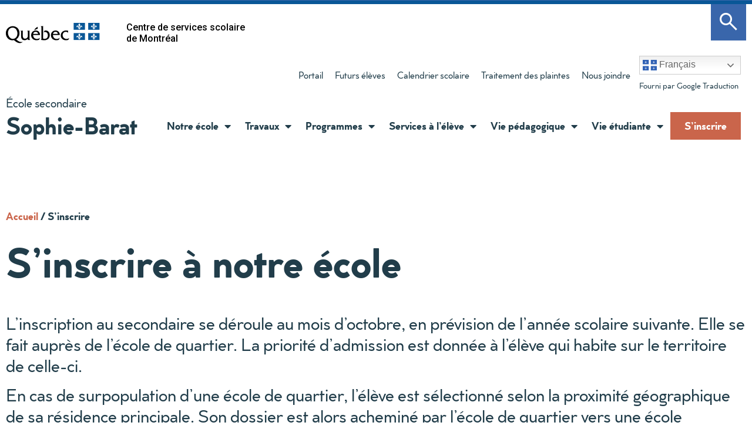

--- FILE ---
content_type: text/html; charset=UTF-8
request_url: https://sophie-barat.cssdm.gouv.qc.ca/inscription/
body_size: 20667
content:
<!doctype html>
<html lang="fr-FR">
<head>
	<meta charset="UTF-8">
	<meta name="viewport" content="width=device-width, initial-scale=1">
	<link rel="profile" href="https://gmpg.org/xfn/11">
	<meta name='robots' content='index, follow, max-image-preview:large, max-snippet:-1, max-video-preview:-1' />

	<!-- This site is optimized with the Yoast SEO plugin v23.4 - https://yoast.com/wordpress/plugins/seo/ -->
	<title>S’inscrire | École secondaire Sophie-Barat</title>
	<meta name="description" content="Clique ici pour tout connaître sur le processus d’inscription au secondaire dans notre école." />
	<link rel="canonical" href="https://sophie-barat.cssdm.gouv.qc.ca/inscription/" />
	<meta property="og:locale" content="fr_FR" />
	<meta property="og:type" content="article" />
	<meta property="og:title" content="S’inscrire | École secondaire Sophie-Barat" />
	<meta property="og:description" content="Clique ici pour tout connaître sur le processus d’inscription au secondaire dans notre école." />
	<meta property="og:url" content="https://sophie-barat.cssdm.gouv.qc.ca/inscription/" />
	<meta property="og:site_name" content="Sophie-Barat" />
	<meta property="article:modified_time" content="2025-10-27T19:04:03+00:00" />
	<meta property="og:image" content="https://sophie-barat.cssdm.gouv.qc.ca/wp-content/uploads/sites/32/2022/07/S_inscrire_banniere.jpg" />
	<meta property="og:image:width" content="1500" />
	<meta property="og:image:height" content="897" />
	<meta property="og:image:type" content="image/jpeg" />
	<meta name="twitter:card" content="summary_large_image" />
	<meta name="twitter:label1" content="Durée de lecture estimée" />
	<meta name="twitter:data1" content="15 minutes" />
	<script type="application/ld+json" class="yoast-schema-graph">{"@context":"https://schema.org","@graph":[{"@type":"WebPage","@id":"https://sophie-barat.cssdm.gouv.qc.ca/inscription/","url":"https://sophie-barat.cssdm.gouv.qc.ca/inscription/","name":"S’inscrire | École secondaire Sophie-Barat","isPartOf":{"@id":"https://sophie-barat.cssdm.gouv.qc.ca/#website"},"primaryImageOfPage":{"@id":"https://sophie-barat.cssdm.gouv.qc.ca/inscription/#primaryimage"},"image":{"@id":"https://sophie-barat.cssdm.gouv.qc.ca/inscription/#primaryimage"},"thumbnailUrl":"https://sophie-barat.cssdm.gouv.qc.ca/wp-content/uploads/sites/32/2022/07/S_inscrire_banniere.jpg","datePublished":"2021-03-10T21:48:54+00:00","dateModified":"2025-10-27T19:04:03+00:00","description":"Clique ici pour tout connaître sur le processus d’inscription au secondaire dans notre école.","breadcrumb":{"@id":"https://sophie-barat.cssdm.gouv.qc.ca/inscription/#breadcrumb"},"inLanguage":"fr-FR","potentialAction":[{"@type":"ReadAction","target":["https://sophie-barat.cssdm.gouv.qc.ca/inscription/"]}]},{"@type":"ImageObject","inLanguage":"fr-FR","@id":"https://sophie-barat.cssdm.gouv.qc.ca/inscription/#primaryimage","url":"https://sophie-barat.cssdm.gouv.qc.ca/wp-content/uploads/sites/32/2022/07/S_inscrire_banniere.jpg","contentUrl":"https://sophie-barat.cssdm.gouv.qc.ca/wp-content/uploads/sites/32/2022/07/S_inscrire_banniere.jpg","width":1500,"height":897},{"@type":"BreadcrumbList","@id":"https://sophie-barat.cssdm.gouv.qc.ca/inscription/#breadcrumb","itemListElement":[{"@type":"ListItem","position":1,"name":"Accueil","item":"https://sophie-barat.cssdm.gouv.qc.ca/"},{"@type":"ListItem","position":2,"name":"S&#8217;inscrire"}]},{"@type":"WebSite","@id":"https://sophie-barat.cssdm.gouv.qc.ca/#website","url":"https://sophie-barat.cssdm.gouv.qc.ca/","name":"Sophie-Barat","description":"","publisher":{"@id":"https://sophie-barat.cssdm.gouv.qc.ca/#organization"},"potentialAction":[{"@type":"SearchAction","target":{"@type":"EntryPoint","urlTemplate":"https://sophie-barat.cssdm.gouv.qc.ca/?s={search_term_string}"},"query-input":{"@type":"PropertyValueSpecification","valueRequired":true,"valueName":"search_term_string"}}],"inLanguage":"fr-FR"},{"@type":"Organization","@id":"https://sophie-barat.cssdm.gouv.qc.ca/#organization","name":"Sophie-Barat","url":"https://sophie-barat.cssdm.gouv.qc.ca/","logo":{"@type":"ImageObject","inLanguage":"fr-FR","@id":"https://sophie-barat.cssdm.gouv.qc.ca/#/schema/logo/image/","url":"https://sophie-barat.cssdm.gouv.qc.ca/wp-content/uploads/sites/32/2022/07/cropped-logo-ecole-1.png","contentUrl":"https://sophie-barat.cssdm.gouv.qc.ca/wp-content/uploads/sites/32/2022/07/cropped-logo-ecole-1.png","width":619,"height":300,"caption":"Sophie-Barat"},"image":{"@id":"https://sophie-barat.cssdm.gouv.qc.ca/#/schema/logo/image/"}}]}</script>
	<!-- / Yoast SEO plugin. -->


<link rel='dns-prefetch' href='//sophie-barat.cssdm.gouv.qc.ca' />
<link rel="alternate" type="application/rss+xml" title="Sophie-Barat &raquo; Flux" href="https://sophie-barat.cssdm.gouv.qc.ca/feed/" />
<link rel="alternate" type="application/rss+xml" title="Sophie-Barat &raquo; Flux des commentaires" href="https://sophie-barat.cssdm.gouv.qc.ca/comments/feed/" />
<link rel="alternate" type="text/calendar" title="Sophie-Barat &raquo; Flux iCal" href="https://sophie-barat.cssdm.gouv.qc.ca/evenements/?ical=1" />
<script>
window._wpemojiSettings = {"baseUrl":"https:\/\/s.w.org\/images\/core\/emoji\/15.0.3\/72x72\/","ext":".png","svgUrl":"https:\/\/s.w.org\/images\/core\/emoji\/15.0.3\/svg\/","svgExt":".svg","source":{"concatemoji":"https:\/\/sophie-barat.cssdm.gouv.qc.ca\/wp-includes\/js\/wp-emoji-release.min.js?ver=6.6.4"}};
/*! This file is auto-generated */
!function(i,n){var o,s,e;function c(e){try{var t={supportTests:e,timestamp:(new Date).valueOf()};sessionStorage.setItem(o,JSON.stringify(t))}catch(e){}}function p(e,t,n){e.clearRect(0,0,e.canvas.width,e.canvas.height),e.fillText(t,0,0);var t=new Uint32Array(e.getImageData(0,0,e.canvas.width,e.canvas.height).data),r=(e.clearRect(0,0,e.canvas.width,e.canvas.height),e.fillText(n,0,0),new Uint32Array(e.getImageData(0,0,e.canvas.width,e.canvas.height).data));return t.every(function(e,t){return e===r[t]})}function u(e,t,n){switch(t){case"flag":return n(e,"\ud83c\udff3\ufe0f\u200d\u26a7\ufe0f","\ud83c\udff3\ufe0f\u200b\u26a7\ufe0f")?!1:!n(e,"\ud83c\uddfa\ud83c\uddf3","\ud83c\uddfa\u200b\ud83c\uddf3")&&!n(e,"\ud83c\udff4\udb40\udc67\udb40\udc62\udb40\udc65\udb40\udc6e\udb40\udc67\udb40\udc7f","\ud83c\udff4\u200b\udb40\udc67\u200b\udb40\udc62\u200b\udb40\udc65\u200b\udb40\udc6e\u200b\udb40\udc67\u200b\udb40\udc7f");case"emoji":return!n(e,"\ud83d\udc26\u200d\u2b1b","\ud83d\udc26\u200b\u2b1b")}return!1}function f(e,t,n){var r="undefined"!=typeof WorkerGlobalScope&&self instanceof WorkerGlobalScope?new OffscreenCanvas(300,150):i.createElement("canvas"),a=r.getContext("2d",{willReadFrequently:!0}),o=(a.textBaseline="top",a.font="600 32px Arial",{});return e.forEach(function(e){o[e]=t(a,e,n)}),o}function t(e){var t=i.createElement("script");t.src=e,t.defer=!0,i.head.appendChild(t)}"undefined"!=typeof Promise&&(o="wpEmojiSettingsSupports",s=["flag","emoji"],n.supports={everything:!0,everythingExceptFlag:!0},e=new Promise(function(e){i.addEventListener("DOMContentLoaded",e,{once:!0})}),new Promise(function(t){var n=function(){try{var e=JSON.parse(sessionStorage.getItem(o));if("object"==typeof e&&"number"==typeof e.timestamp&&(new Date).valueOf()<e.timestamp+604800&&"object"==typeof e.supportTests)return e.supportTests}catch(e){}return null}();if(!n){if("undefined"!=typeof Worker&&"undefined"!=typeof OffscreenCanvas&&"undefined"!=typeof URL&&URL.createObjectURL&&"undefined"!=typeof Blob)try{var e="postMessage("+f.toString()+"("+[JSON.stringify(s),u.toString(),p.toString()].join(",")+"));",r=new Blob([e],{type:"text/javascript"}),a=new Worker(URL.createObjectURL(r),{name:"wpTestEmojiSupports"});return void(a.onmessage=function(e){c(n=e.data),a.terminate(),t(n)})}catch(e){}c(n=f(s,u,p))}t(n)}).then(function(e){for(var t in e)n.supports[t]=e[t],n.supports.everything=n.supports.everything&&n.supports[t],"flag"!==t&&(n.supports.everythingExceptFlag=n.supports.everythingExceptFlag&&n.supports[t]);n.supports.everythingExceptFlag=n.supports.everythingExceptFlag&&!n.supports.flag,n.DOMReady=!1,n.readyCallback=function(){n.DOMReady=!0}}).then(function(){return e}).then(function(){var e;n.supports.everything||(n.readyCallback(),(e=n.source||{}).concatemoji?t(e.concatemoji):e.wpemoji&&e.twemoji&&(t(e.twemoji),t(e.wpemoji)))}))}((window,document),window._wpemojiSettings);
</script>
<style id='wp-emoji-styles-inline-css'>

	img.wp-smiley, img.emoji {
		display: inline !important;
		border: none !important;
		box-shadow: none !important;
		height: 1em !important;
		width: 1em !important;
		margin: 0 0.07em !important;
		vertical-align: -0.1em !important;
		background: none !important;
		padding: 0 !important;
	}
</style>
<style id='classic-theme-styles-inline-css'>
/*! This file is auto-generated */
.wp-block-button__link{color:#fff;background-color:#32373c;border-radius:9999px;box-shadow:none;text-decoration:none;padding:calc(.667em + 2px) calc(1.333em + 2px);font-size:1.125em}.wp-block-file__button{background:#32373c;color:#fff;text-decoration:none}
</style>
<style id='global-styles-inline-css'>
:root{--wp--preset--aspect-ratio--square: 1;--wp--preset--aspect-ratio--4-3: 4/3;--wp--preset--aspect-ratio--3-4: 3/4;--wp--preset--aspect-ratio--3-2: 3/2;--wp--preset--aspect-ratio--2-3: 2/3;--wp--preset--aspect-ratio--16-9: 16/9;--wp--preset--aspect-ratio--9-16: 9/16;--wp--preset--color--black: #000000;--wp--preset--color--cyan-bluish-gray: #abb8c3;--wp--preset--color--white: #ffffff;--wp--preset--color--pale-pink: #f78da7;--wp--preset--color--vivid-red: #cf2e2e;--wp--preset--color--luminous-vivid-orange: #ff6900;--wp--preset--color--luminous-vivid-amber: #fcb900;--wp--preset--color--light-green-cyan: #7bdcb5;--wp--preset--color--vivid-green-cyan: #00d084;--wp--preset--color--pale-cyan-blue: #8ed1fc;--wp--preset--color--vivid-cyan-blue: #0693e3;--wp--preset--color--vivid-purple: #9b51e0;--wp--preset--gradient--vivid-cyan-blue-to-vivid-purple: linear-gradient(135deg,rgba(6,147,227,1) 0%,rgb(155,81,224) 100%);--wp--preset--gradient--light-green-cyan-to-vivid-green-cyan: linear-gradient(135deg,rgb(122,220,180) 0%,rgb(0,208,130) 100%);--wp--preset--gradient--luminous-vivid-amber-to-luminous-vivid-orange: linear-gradient(135deg,rgba(252,185,0,1) 0%,rgba(255,105,0,1) 100%);--wp--preset--gradient--luminous-vivid-orange-to-vivid-red: linear-gradient(135deg,rgba(255,105,0,1) 0%,rgb(207,46,46) 100%);--wp--preset--gradient--very-light-gray-to-cyan-bluish-gray: linear-gradient(135deg,rgb(238,238,238) 0%,rgb(169,184,195) 100%);--wp--preset--gradient--cool-to-warm-spectrum: linear-gradient(135deg,rgb(74,234,220) 0%,rgb(151,120,209) 20%,rgb(207,42,186) 40%,rgb(238,44,130) 60%,rgb(251,105,98) 80%,rgb(254,248,76) 100%);--wp--preset--gradient--blush-light-purple: linear-gradient(135deg,rgb(255,206,236) 0%,rgb(152,150,240) 100%);--wp--preset--gradient--blush-bordeaux: linear-gradient(135deg,rgb(254,205,165) 0%,rgb(254,45,45) 50%,rgb(107,0,62) 100%);--wp--preset--gradient--luminous-dusk: linear-gradient(135deg,rgb(255,203,112) 0%,rgb(199,81,192) 50%,rgb(65,88,208) 100%);--wp--preset--gradient--pale-ocean: linear-gradient(135deg,rgb(255,245,203) 0%,rgb(182,227,212) 50%,rgb(51,167,181) 100%);--wp--preset--gradient--electric-grass: linear-gradient(135deg,rgb(202,248,128) 0%,rgb(113,206,126) 100%);--wp--preset--gradient--midnight: linear-gradient(135deg,rgb(2,3,129) 0%,rgb(40,116,252) 100%);--wp--preset--font-size--small: 13px;--wp--preset--font-size--medium: 20px;--wp--preset--font-size--large: 36px;--wp--preset--font-size--x-large: 42px;--wp--preset--spacing--20: 0.44rem;--wp--preset--spacing--30: 0.67rem;--wp--preset--spacing--40: 1rem;--wp--preset--spacing--50: 1.5rem;--wp--preset--spacing--60: 2.25rem;--wp--preset--spacing--70: 3.38rem;--wp--preset--spacing--80: 5.06rem;--wp--preset--shadow--natural: 6px 6px 9px rgba(0, 0, 0, 0.2);--wp--preset--shadow--deep: 12px 12px 50px rgba(0, 0, 0, 0.4);--wp--preset--shadow--sharp: 6px 6px 0px rgba(0, 0, 0, 0.2);--wp--preset--shadow--outlined: 6px 6px 0px -3px rgba(255, 255, 255, 1), 6px 6px rgba(0, 0, 0, 1);--wp--preset--shadow--crisp: 6px 6px 0px rgba(0, 0, 0, 1);}:where(.is-layout-flex){gap: 0.5em;}:where(.is-layout-grid){gap: 0.5em;}body .is-layout-flex{display: flex;}.is-layout-flex{flex-wrap: wrap;align-items: center;}.is-layout-flex > :is(*, div){margin: 0;}body .is-layout-grid{display: grid;}.is-layout-grid > :is(*, div){margin: 0;}:where(.wp-block-columns.is-layout-flex){gap: 2em;}:where(.wp-block-columns.is-layout-grid){gap: 2em;}:where(.wp-block-post-template.is-layout-flex){gap: 1.25em;}:where(.wp-block-post-template.is-layout-grid){gap: 1.25em;}.has-black-color{color: var(--wp--preset--color--black) !important;}.has-cyan-bluish-gray-color{color: var(--wp--preset--color--cyan-bluish-gray) !important;}.has-white-color{color: var(--wp--preset--color--white) !important;}.has-pale-pink-color{color: var(--wp--preset--color--pale-pink) !important;}.has-vivid-red-color{color: var(--wp--preset--color--vivid-red) !important;}.has-luminous-vivid-orange-color{color: var(--wp--preset--color--luminous-vivid-orange) !important;}.has-luminous-vivid-amber-color{color: var(--wp--preset--color--luminous-vivid-amber) !important;}.has-light-green-cyan-color{color: var(--wp--preset--color--light-green-cyan) !important;}.has-vivid-green-cyan-color{color: var(--wp--preset--color--vivid-green-cyan) !important;}.has-pale-cyan-blue-color{color: var(--wp--preset--color--pale-cyan-blue) !important;}.has-vivid-cyan-blue-color{color: var(--wp--preset--color--vivid-cyan-blue) !important;}.has-vivid-purple-color{color: var(--wp--preset--color--vivid-purple) !important;}.has-black-background-color{background-color: var(--wp--preset--color--black) !important;}.has-cyan-bluish-gray-background-color{background-color: var(--wp--preset--color--cyan-bluish-gray) !important;}.has-white-background-color{background-color: var(--wp--preset--color--white) !important;}.has-pale-pink-background-color{background-color: var(--wp--preset--color--pale-pink) !important;}.has-vivid-red-background-color{background-color: var(--wp--preset--color--vivid-red) !important;}.has-luminous-vivid-orange-background-color{background-color: var(--wp--preset--color--luminous-vivid-orange) !important;}.has-luminous-vivid-amber-background-color{background-color: var(--wp--preset--color--luminous-vivid-amber) !important;}.has-light-green-cyan-background-color{background-color: var(--wp--preset--color--light-green-cyan) !important;}.has-vivid-green-cyan-background-color{background-color: var(--wp--preset--color--vivid-green-cyan) !important;}.has-pale-cyan-blue-background-color{background-color: var(--wp--preset--color--pale-cyan-blue) !important;}.has-vivid-cyan-blue-background-color{background-color: var(--wp--preset--color--vivid-cyan-blue) !important;}.has-vivid-purple-background-color{background-color: var(--wp--preset--color--vivid-purple) !important;}.has-black-border-color{border-color: var(--wp--preset--color--black) !important;}.has-cyan-bluish-gray-border-color{border-color: var(--wp--preset--color--cyan-bluish-gray) !important;}.has-white-border-color{border-color: var(--wp--preset--color--white) !important;}.has-pale-pink-border-color{border-color: var(--wp--preset--color--pale-pink) !important;}.has-vivid-red-border-color{border-color: var(--wp--preset--color--vivid-red) !important;}.has-luminous-vivid-orange-border-color{border-color: var(--wp--preset--color--luminous-vivid-orange) !important;}.has-luminous-vivid-amber-border-color{border-color: var(--wp--preset--color--luminous-vivid-amber) !important;}.has-light-green-cyan-border-color{border-color: var(--wp--preset--color--light-green-cyan) !important;}.has-vivid-green-cyan-border-color{border-color: var(--wp--preset--color--vivid-green-cyan) !important;}.has-pale-cyan-blue-border-color{border-color: var(--wp--preset--color--pale-cyan-blue) !important;}.has-vivid-cyan-blue-border-color{border-color: var(--wp--preset--color--vivid-cyan-blue) !important;}.has-vivid-purple-border-color{border-color: var(--wp--preset--color--vivid-purple) !important;}.has-vivid-cyan-blue-to-vivid-purple-gradient-background{background: var(--wp--preset--gradient--vivid-cyan-blue-to-vivid-purple) !important;}.has-light-green-cyan-to-vivid-green-cyan-gradient-background{background: var(--wp--preset--gradient--light-green-cyan-to-vivid-green-cyan) !important;}.has-luminous-vivid-amber-to-luminous-vivid-orange-gradient-background{background: var(--wp--preset--gradient--luminous-vivid-amber-to-luminous-vivid-orange) !important;}.has-luminous-vivid-orange-to-vivid-red-gradient-background{background: var(--wp--preset--gradient--luminous-vivid-orange-to-vivid-red) !important;}.has-very-light-gray-to-cyan-bluish-gray-gradient-background{background: var(--wp--preset--gradient--very-light-gray-to-cyan-bluish-gray) !important;}.has-cool-to-warm-spectrum-gradient-background{background: var(--wp--preset--gradient--cool-to-warm-spectrum) !important;}.has-blush-light-purple-gradient-background{background: var(--wp--preset--gradient--blush-light-purple) !important;}.has-blush-bordeaux-gradient-background{background: var(--wp--preset--gradient--blush-bordeaux) !important;}.has-luminous-dusk-gradient-background{background: var(--wp--preset--gradient--luminous-dusk) !important;}.has-pale-ocean-gradient-background{background: var(--wp--preset--gradient--pale-ocean) !important;}.has-electric-grass-gradient-background{background: var(--wp--preset--gradient--electric-grass) !important;}.has-midnight-gradient-background{background: var(--wp--preset--gradient--midnight) !important;}.has-small-font-size{font-size: var(--wp--preset--font-size--small) !important;}.has-medium-font-size{font-size: var(--wp--preset--font-size--medium) !important;}.has-large-font-size{font-size: var(--wp--preset--font-size--large) !important;}.has-x-large-font-size{font-size: var(--wp--preset--font-size--x-large) !important;}
:where(.wp-block-post-template.is-layout-flex){gap: 1.25em;}:where(.wp-block-post-template.is-layout-grid){gap: 1.25em;}
:where(.wp-block-columns.is-layout-flex){gap: 2em;}:where(.wp-block-columns.is-layout-grid){gap: 2em;}
:root :where(.wp-block-pullquote){font-size: 1.5em;line-height: 1.6;}
</style>
<link rel='stylesheet' id='tribe-events-v2-single-skeleton-css' href='https://sophie-barat.cssdm.gouv.qc.ca/wp-content/plugins/the-events-calendar/src/resources/css/tribe-events-single-skeleton.min.css?ver=6.6.3' media='all' />
<link rel='stylesheet' id='tribe-events-v2-single-skeleton-full-css' href='https://sophie-barat.cssdm.gouv.qc.ca/wp-content/plugins/the-events-calendar/src/resources/css/tribe-events-single-full.min.css?ver=6.6.3' media='all' />
<link rel='stylesheet' id='tec-events-elementor-widgets-base-styles-css' href='https://sophie-barat.cssdm.gouv.qc.ca/wp-content/plugins/the-events-calendar/src/resources/css/integrations/plugins/elementor/widgets/widget-base.min.css?ver=6.6.3' media='all' />
<link rel='stylesheet' id='hello-elementor-css' href='https://sophie-barat.cssdm.gouv.qc.ca/wp-content/themes/hello-elementor/style.min.css?ver=3.1.1' media='all' />
<link rel='stylesheet' id='hello-elementor-theme-style-css' href='https://sophie-barat.cssdm.gouv.qc.ca/wp-content/themes/hello-elementor/theme.min.css?ver=3.1.1' media='all' />
<link rel='stylesheet' id='hello-elementor-header-footer-css' href='https://sophie-barat.cssdm.gouv.qc.ca/wp-content/themes/hello-elementor/header-footer.min.css?ver=3.1.1' media='all' />
<link rel='stylesheet' id='widget-alert-css' href='https://sophie-barat.cssdm.gouv.qc.ca/wp-content/plugins/elementor/assets/css/widget-alert.min.css?ver=3.24.0' media='all' />
<link rel='stylesheet' id='widget-image-css' href='https://sophie-barat.cssdm.gouv.qc.ca/wp-content/plugins/elementor/assets/css/widget-image.min.css?ver=3.24.0' media='all' />
<link rel='stylesheet' id='widget-heading-css' href='https://sophie-barat.cssdm.gouv.qc.ca/wp-content/plugins/elementor/assets/css/widget-heading.min.css?ver=3.24.0' media='all' />
<link rel='stylesheet' id='widget-nav-menu-css' href='https://sophie-barat.cssdm.gouv.qc.ca/wp-content/plugins/elementor-pro/assets/css/widget-nav-menu.min.css?ver=3.24.0' media='all' />
<link rel='stylesheet' id='widget-text-editor-css' href='https://sophie-barat.cssdm.gouv.qc.ca/wp-content/plugins/elementor/assets/css/widget-text-editor.min.css?ver=3.24.0' media='all' />
<link rel='stylesheet' id='widget-social-icons-css' href='https://sophie-barat.cssdm.gouv.qc.ca/wp-content/plugins/elementor/assets/css/widget-social-icons.min.css?ver=3.24.0' media='all' />
<link rel='stylesheet' id='e-apple-webkit-css' href='https://sophie-barat.cssdm.gouv.qc.ca/wp-content/plugins/elementor/assets/css/conditionals/apple-webkit.min.css?ver=3.24.0' media='all' />
<link rel='stylesheet' id='widget-icon-list-css' href='https://sophie-barat.cssdm.gouv.qc.ca/wp-content/plugins/elementor/assets/css/widget-icon-list.min.css?ver=3.24.0' media='all' />
<link rel='stylesheet' id='e-animation-fadeIn-css' href='https://sophie-barat.cssdm.gouv.qc.ca/wp-content/plugins/elementor/assets/lib/animations/styles/fadeIn.min.css?ver=3.24.0' media='all' />
<link rel='stylesheet' id='elementor-icons-css' href='https://sophie-barat.cssdm.gouv.qc.ca/wp-content/plugins/elementor/assets/lib/eicons/css/elementor-icons.min.css?ver=5.31.0' media='all' />
<link rel='stylesheet' id='elementor-frontend-css' href='https://sophie-barat.cssdm.gouv.qc.ca/wp-content/plugins/elementor/assets/css/frontend.min.css?ver=3.24.0' media='all' />
<link rel='stylesheet' id='swiper-css' href='https://sophie-barat.cssdm.gouv.qc.ca/wp-content/plugins/elementor/assets/lib/swiper/v8/css/swiper.min.css?ver=8.4.5' media='all' />
<link rel='stylesheet' id='e-swiper-css' href='https://sophie-barat.cssdm.gouv.qc.ca/wp-content/plugins/elementor/assets/css/conditionals/e-swiper.min.css?ver=3.24.0' media='all' />
<link rel='stylesheet' id='elementor-post-5-css' href='https://sophie-barat.cssdm.gouv.qc.ca/wp-content/uploads/sites/32/elementor/css/post-5.css?ver=1726054765' media='all' />
<link rel='stylesheet' id='elementor-pro-css' href='https://sophie-barat.cssdm.gouv.qc.ca/wp-content/plugins/elementor-pro/assets/css/frontend.min.css?ver=3.24.0' media='all' />
<link rel='stylesheet' id='elementor-global-css' href='https://sophie-barat.cssdm.gouv.qc.ca/wp-content/uploads/sites/32/elementor/css/global.css?ver=1726054765' media='all' />
<link rel='stylesheet' id='widget-theme-elements-css' href='https://sophie-barat.cssdm.gouv.qc.ca/wp-content/plugins/elementor-pro/assets/css/widget-theme-elements.min.css?ver=3.24.0' media='all' />
<link rel='stylesheet' id='widget-menu-anchor-css' href='https://sophie-barat.cssdm.gouv.qc.ca/wp-content/plugins/elementor/assets/css/widget-menu-anchor.min.css?ver=3.24.0' media='all' />
<link rel='stylesheet' id='elementor-post-42-css' href='https://sophie-barat.cssdm.gouv.qc.ca/wp-content/uploads/sites/32/elementor/css/post-42.css?ver=1761591917' media='all' />
<link rel='stylesheet' id='elementor-post-10-css' href='https://sophie-barat.cssdm.gouv.qc.ca/wp-content/uploads/sites/32/elementor/css/post-10.css?ver=1726054765' media='all' />
<link rel='stylesheet' id='elementor-post-90-css' href='https://sophie-barat.cssdm.gouv.qc.ca/wp-content/uploads/sites/32/elementor/css/post-90.css?ver=1765305319' media='all' />
<link rel='stylesheet' id='style-CSSDM-css' href='https://sophie-barat.cssdm.gouv.qc.ca/wp-content/plugins/alertes-reseau/css/style.css?ver=1719309063' media='all' />
<link rel='stylesheet' id='chld_thm_cfg_child-css' href='https://sophie-barat.cssdm.gouv.qc.ca/wp-content/themes/hello-elementor-child-DiversiteB/style.css?ver=2.3.1.1614617286' media='all' />
<link rel='stylesheet' id='google-fonts-1-css' href='https://fonts.googleapis.com/css?family=Roboto%3A100%2C100italic%2C200%2C200italic%2C300%2C300italic%2C400%2C400italic%2C500%2C500italic%2C600%2C600italic%2C700%2C700italic%2C800%2C800italic%2C900%2C900italic&#038;display=auto&#038;ver=6.6.4' media='all' />
<link rel='stylesheet' id='elementor-icons-icomoon-css' href='https://sophie-barat.cssdm.gouv.qc.ca/wp-content/uploads/sites/32/elementor/custom-icons/icomoon/style.css?ver=1.0.0' media='all' />
<link rel='stylesheet' id='elementor-icons-shared-0-css' href='https://sophie-barat.cssdm.gouv.qc.ca/wp-content/plugins/elementor/assets/lib/font-awesome/css/fontawesome.min.css?ver=5.15.3' media='all' />
<link rel='stylesheet' id='elementor-icons-fa-solid-css' href='https://sophie-barat.cssdm.gouv.qc.ca/wp-content/plugins/elementor/assets/lib/font-awesome/css/solid.min.css?ver=5.15.3' media='all' />
<link rel='stylesheet' id='elementor-icons-fa-brands-css' href='https://sophie-barat.cssdm.gouv.qc.ca/wp-content/plugins/elementor/assets/lib/font-awesome/css/brands.min.css?ver=5.15.3' media='all' />
<link rel="preconnect" href="https://fonts.gstatic.com/" crossorigin><script src="https://sophie-barat.cssdm.gouv.qc.ca/wp-content/plugins/wpo365-login/apps/dist/pintra-redirect.js?ver=36.2" id="pintraredirectjs-js" async></script>
<script src="https://sophie-barat.cssdm.gouv.qc.ca/wp-includes/js/jquery/jquery.min.js?ver=3.7.1" id="jquery-core-js"></script>
<script src="https://sophie-barat.cssdm.gouv.qc.ca/wp-includes/js/jquery/jquery-migrate.min.js?ver=3.4.1" id="jquery-migrate-js"></script>
<script src="https://sophie-barat.cssdm.gouv.qc.ca/wp-content/plugins/alertes-reseau/js/alertes_cssdm.js?ver=1719309063" id="alertes_cssdm-js"></script>
<link rel="https://api.w.org/" href="https://sophie-barat.cssdm.gouv.qc.ca/wp-json/" /><link rel="alternate" title="JSON" type="application/json" href="https://sophie-barat.cssdm.gouv.qc.ca/wp-json/wp/v2/pages/42" /><link rel="EditURI" type="application/rsd+xml" title="RSD" href="https://sophie-barat.cssdm.gouv.qc.ca/xmlrpc.php?rsd" />
<meta name="generator" content="WordPress 6.6.4" />
<link rel='shortlink' href='https://sophie-barat.cssdm.gouv.qc.ca/?p=42' />
<link rel="alternate" title="oEmbed (JSON)" type="application/json+oembed" href="https://sophie-barat.cssdm.gouv.qc.ca/wp-json/oembed/1.0/embed?url=https%3A%2F%2Fsophie-barat.cssdm.gouv.qc.ca%2Finscription%2F" />
<link rel="alternate" title="oEmbed (XML)" type="text/xml+oembed" href="https://sophie-barat.cssdm.gouv.qc.ca/wp-json/oembed/1.0/embed?url=https%3A%2F%2Fsophie-barat.cssdm.gouv.qc.ca%2Finscription%2F&#038;format=xml" />

		<!-- GA Google Analytics @ https://m0n.co/ga -->
		<script async src="https://www.googletagmanager.com/gtag/js?id=G-YCQTVXM03Y"></script>
		<script>
			window.dataLayer = window.dataLayer || [];
			function gtag(){dataLayer.push(arguments);}
			gtag('js', new Date());
			gtag('config', 'G-YCQTVXM03Y');
		</script>

	<meta name="tec-api-version" content="v1"><meta name="tec-api-origin" content="https://sophie-barat.cssdm.gouv.qc.ca"><link rel="alternate" href="https://sophie-barat.cssdm.gouv.qc.ca/wp-json/tribe/events/v1/" /><meta name="generator" content="Elementor 3.24.0; features: additional_custom_breakpoints; settings: css_print_method-external, google_font-enabled, font_display-auto">
			<style>
				.e-con.e-parent:nth-of-type(n+4):not(.e-lazyloaded):not(.e-no-lazyload),
				.e-con.e-parent:nth-of-type(n+4):not(.e-lazyloaded):not(.e-no-lazyload) * {
					background-image: none !important;
				}
				@media screen and (max-height: 1024px) {
					.e-con.e-parent:nth-of-type(n+3):not(.e-lazyloaded):not(.e-no-lazyload),
					.e-con.e-parent:nth-of-type(n+3):not(.e-lazyloaded):not(.e-no-lazyload) * {
						background-image: none !important;
					}
				}
				@media screen and (max-height: 640px) {
					.e-con.e-parent:nth-of-type(n+2):not(.e-lazyloaded):not(.e-no-lazyload),
					.e-con.e-parent:nth-of-type(n+2):not(.e-lazyloaded):not(.e-no-lazyload) * {
						background-image: none !important;
					}
				}
			</style>
			<link rel="icon" href="https://sophie-barat.cssdm.gouv.qc.ca/wp-content/uploads/sites/32/2023/06/favicon-quebec-150x150.ico" sizes="32x32" />
<link rel="icon" href="https://sophie-barat.cssdm.gouv.qc.ca/wp-content/uploads/sites/32/2023/06/favicon-quebec.ico" sizes="192x192" />
<link rel="apple-touch-icon" href="https://sophie-barat.cssdm.gouv.qc.ca/wp-content/uploads/sites/32/2023/06/favicon-quebec.ico" />
<meta name="msapplication-TileImage" content="https://sophie-barat.cssdm.gouv.qc.ca/wp-content/uploads/sites/32/2023/06/favicon-quebec.ico" />
</head>
<body class="page-template-default page page-id-42 wp-custom-logo tribe-no-js elementor-default elementor-template-full-width elementor-kit-5 elementor-page elementor-page-42">


<a class="skip-link screen-reader-text" href="#content">Aller au contenu</a>

		<header data-elementor-type="header" data-elementor-id="10" class="elementor elementor-10 elementor-location-header" data-elementor-post-type="elementor_library">
					<div class="elementor-section elementor-top-section elementor-element elementor-element-f38e6e1 elementor-section-full_width global_alert elementor-section-height-default elementor-section-height-default" data-id="f38e6e1" data-element_type="section" data-settings="{&quot;background_background&quot;:&quot;classic&quot;}">
						<div class="elementor-container elementor-column-gap-no">
					<div class="elementor-column elementor-col-100 elementor-top-column elementor-element elementor-element-3c273dd" data-id="3c273dd" data-element_type="column">
			<div class="elementor-widget-wrap elementor-element-populated">
						<div class="elementor-element elementor-element-c4db9be elementor-alert-warning elementor-hidden-desktop elementor-hidden-tablet elementor-hidden-phone elementor-widget elementor-widget-alert" data-id="c4db9be" data-element_type="widget" data-widget_type="alert.default">
				<div class="elementor-widget-container">
					<div class="elementor-alert" role="alert">

						<span class="elementor-alert-title">Alerte réseau lorem ipsum dolor sit amet consectus</span>
			
			
						<button type="button" class="elementor-alert-dismiss">
									<span aria-hidden="true">&times;</span>
								<span class="elementor-screen-only">Ignorer cette alerte.</span>
			</button>
			
		</div>
				</div>
				</div>
					</div>
		</div>
					</div>
		</div>
				<div class="elementor-section elementor-top-section elementor-element elementor-element-cc122b5 elementor-section-full_width elementor-hidden-phone elementor-section-height-default elementor-section-height-default" data-id="cc122b5" data-element_type="section">
						<div class="elementor-container elementor-column-gap-default">
					<div class="elementor-column elementor-col-100 elementor-top-column elementor-element elementor-element-cd0c111" data-id="cd0c111" data-element_type="column">
			<div class="elementor-widget-wrap elementor-element-populated">
						<div class="elementor-element elementor-element-1365f7a btn_search elementor-widget elementor-widget-button" data-id="1365f7a" data-element_type="widget" data-widget_type="button.default">
				<div class="elementor-widget-container">
					<div class="elementor-button-wrapper">
			<a class="elementor-button elementor-button-link elementor-size-xs" href="#elementor-action%3Aaction%3Dpopup%3Aopen%26settings%3DeyJpZCI6IjY5NTUiLCJ0b2dnbGUiOmZhbHNlfQ%3D%3D">
						<span class="elementor-button-content-wrapper">
						<span class="elementor-button-icon">
				<i aria-hidden="true" class="icon icon-search"></i>			</span>
								</span>
					</a>
		</div>
				</div>
				</div>
					</div>
		</div>
					</div>
		</div>
				<div class="elementor-section elementor-top-section elementor-element elementor-element-08c1af6 header_quebec elementor-section-full_width elementor-section-height-default elementor-section-height-default" data-id="08c1af6" data-element_type="section">
						<div class="elementor-container elementor-column-gap-default">
					<div class="elementor-column elementor-col-100 elementor-top-column elementor-element elementor-element-82369cb" data-id="82369cb" data-element_type="column">
			<div class="elementor-widget-wrap elementor-element-populated">
						<div class="elementor-element elementor-element-bd683ff elementor-widget__width-auto elementor-widget elementor-widget-image" data-id="bd683ff" data-element_type="widget" data-widget_type="image.default">
				<div class="elementor-widget-container">
														<a href="https://www.cssdm.gouv.qc.ca/" target="_blank">
							<img src="https://sophie-barat.cssdm.gouv.qc.ca/wp-content/uploads/sites/32/2021/03/logo-quebec.png" class="attachment-full size-full wp-image-25" alt="Centre de services scolaire de Montréal, Gouvernement du Québec" />								</a>
													</div>
				</div>
				<div class="elementor-element elementor-element-a673fd9 elementor-widget__width-auto elementor-widget elementor-widget-heading" data-id="a673fd9" data-element_type="widget" data-widget_type="heading.default">
				<div class="elementor-widget-container">
			<div class="elementor-heading-title elementor-size-medium">Centre de services scolaire <br>de Montréal</div>		</div>
				</div>
					</div>
		</div>
					</div>
		</div>
				<div class="elementor-section elementor-top-section elementor-element elementor-element-6a52488 elementor-section-full_width elementor-hidden-desktop elementor-hidden-tablet elementor-section-height-default elementor-section-height-default" data-id="6a52488" data-element_type="section">
						<div class="elementor-container elementor-column-gap-default">
					<div class="elementor-column elementor-col-100 elementor-top-column elementor-element elementor-element-1f3de6a" data-id="1f3de6a" data-element_type="column">
			<div class="elementor-widget-wrap elementor-element-populated">
						<div class="elementor-element elementor-element-a53ce5a elementor-widget__width-auto elementor-hidden-tablet elementor-hidden-desktop elementor-widget elementor-widget-shortcode" data-id="a53ce5a" data-element_type="widget" data-widget_type="shortcode.default">
				<div class="elementor-widget-container">
					<div class="elementor-shortcode"><div class="gtranslate_wrapper" id="gt-wrapper-31482047"></div></div>
				</div>
				</div>
					</div>
		</div>
					</div>
		</div>
				<div class="elementor-section elementor-top-section elementor-element elementor-element-5755081 elementor-section-content-bottom elementor-section-full_width elementor-section-height-default elementor-section-height-default" data-id="5755081" data-element_type="section">
						<div class="elementor-container elementor-column-gap-default">
					<div class="elementor-column elementor-col-33 elementor-top-column elementor-element elementor-element-7bd8f41" data-id="7bd8f41" data-element_type="column">
			<div class="elementor-widget-wrap elementor-element-populated">
						<div class="elementor-element elementor-element-c65c209 elementor-widget elementor-widget-heading" data-id="c65c209" data-element_type="widget" data-widget_type="heading.default">
				<div class="elementor-widget-container">
			<span class="elementor-heading-title elementor-size-small">École secondaire</span>		</div>
				</div>
				<div class="elementor-element elementor-element-34a4754 header_schoolname elementor-widget elementor-widget-heading" data-id="34a4754" data-element_type="widget" data-widget_type="heading.default">
				<div class="elementor-widget-container">
			<span class="elementor-heading-title elementor-size-default"><a href="https://sophie-barat.cssdm.gouv.qc.ca">Sophie-Barat</a></span>		</div>
				</div>
					</div>
		</div>
				<div class="elementor-column elementor-col-66 elementor-top-column elementor-element elementor-element-cf7a932" data-id="cf7a932" data-element_type="column">
			<div class="elementor-widget-wrap elementor-element-populated">
						<div class="elementor-element elementor-element-610f302 elementor-widget__width-auto header_secondarynav elementor-nav-menu--dropdown-none elementor-hidden-tablet elementor-hidden-phone elementor-widget elementor-widget-nav-menu" data-id="610f302" data-element_type="widget" data-settings="{&quot;layout&quot;:&quot;horizontal&quot;,&quot;submenu_icon&quot;:{&quot;value&quot;:&quot;&lt;i class=\&quot;fas fa-caret-down\&quot;&gt;&lt;\/i&gt;&quot;,&quot;library&quot;:&quot;fa-solid&quot;}}" data-widget_type="nav-menu.default">
				<div class="elementor-widget-container">
						<nav aria-label="Menu" class="elementor-nav-menu--main elementor-nav-menu__container elementor-nav-menu--layout-horizontal e--pointer-underline e--animation-fade">
				<ul id="menu-1-610f302" class="elementor-nav-menu"><li class="menu-item menu-item-type-post_type menu-item-object-page menu-item-64"><a href="https://sophie-barat.cssdm.gouv.qc.ca/portail/" class="elementor-item">Portail</a></li>
<li class="menu-item menu-item-type-post_type menu-item-object-page menu-item-62"><a href="https://sophie-barat.cssdm.gouv.qc.ca/futurs-eleves/" class="elementor-item">Futurs élèves</a></li>
<li class="menu-item menu-item-type-post_type menu-item-object-page menu-item-8238"><a href="https://sophie-barat.cssdm.gouv.qc.ca/calendrier-scolaire/" class="elementor-item">Calendrier scolaire</a></li>
<li class="menu-item menu-item-type-custom menu-item-object-custom menu-item-8118"><a target="_blank" rel="noopener" href="https://www.cssdm.gouv.qc.ca/plaintes/" class="elementor-item">Traitement des plaintes</a></li>
<li class="menu-item menu-item-type-post_type menu-item-object-page menu-item-63"><a href="https://sophie-barat.cssdm.gouv.qc.ca/nous-joindre/" class="elementor-item">Nous joindre</a></li>
</ul>			</nav>
						<nav class="elementor-nav-menu--dropdown elementor-nav-menu__container" aria-hidden="true">
				<ul id="menu-2-610f302" class="elementor-nav-menu"><li class="menu-item menu-item-type-post_type menu-item-object-page menu-item-64"><a href="https://sophie-barat.cssdm.gouv.qc.ca/portail/" class="elementor-item" tabindex="-1">Portail</a></li>
<li class="menu-item menu-item-type-post_type menu-item-object-page menu-item-62"><a href="https://sophie-barat.cssdm.gouv.qc.ca/futurs-eleves/" class="elementor-item" tabindex="-1">Futurs élèves</a></li>
<li class="menu-item menu-item-type-post_type menu-item-object-page menu-item-8238"><a href="https://sophie-barat.cssdm.gouv.qc.ca/calendrier-scolaire/" class="elementor-item" tabindex="-1">Calendrier scolaire</a></li>
<li class="menu-item menu-item-type-custom menu-item-object-custom menu-item-8118"><a target="_blank" rel="noopener" href="https://www.cssdm.gouv.qc.ca/plaintes/" class="elementor-item" tabindex="-1">Traitement des plaintes</a></li>
<li class="menu-item menu-item-type-post_type menu-item-object-page menu-item-63"><a href="https://sophie-barat.cssdm.gouv.qc.ca/nous-joindre/" class="elementor-item" tabindex="-1">Nous joindre</a></li>
</ul>			</nav>
				</div>
				</div>
				<div class="elementor-element elementor-element-f3cb2b3 elementor-widget__width-auto elementor-hidden-phone elementor-widget elementor-widget-shortcode" data-id="f3cb2b3" data-element_type="widget" data-widget_type="shortcode.default">
				<div class="elementor-widget-container">
					<div class="elementor-shortcode"><div class="gtranslate_wrapper" id="gt-wrapper-85786954"></div></div>
				</div>
				</div>
				<div class="elementor-element elementor-element-a0d6c90 btn_search elementor-hidden-desktop elementor-hidden-tablet elementor-widget elementor-widget-button" data-id="a0d6c90" data-element_type="widget" data-widget_type="button.default">
				<div class="elementor-widget-container">
					<div class="elementor-button-wrapper">
			<a class="elementor-button elementor-button-link elementor-size-xs" href="#elementor-action%3Aaction%3Dpopup%3Aopen%26settings%3DeyJpZCI6IjY5NTUiLCJ0b2dnbGUiOmZhbHNlfQ%3D%3D">
						<span class="elementor-button-content-wrapper">
						<span class="elementor-button-icon">
				<i aria-hidden="true" class="icon icon-search"></i>			</span>
								</span>
					</a>
		</div>
				</div>
				</div>
				<div class="elementor-element elementor-element-78c3199 elementor-widget__width-auto header_mobilenav elementor-nav-menu--stretch elementor-hidden-desktop elementor-nav-menu__align-center elementor-widget-mobile__width-auto elementor-nav-menu--dropdown-tablet elementor-nav-menu__text-align-aside elementor-nav-menu--toggle elementor-nav-menu--burger elementor-widget elementor-widget-nav-menu" data-id="78c3199" data-element_type="widget" data-settings="{&quot;full_width&quot;:&quot;stretch&quot;,&quot;layout&quot;:&quot;horizontal&quot;,&quot;submenu_icon&quot;:{&quot;value&quot;:&quot;&lt;i class=\&quot;fas fa-caret-down\&quot;&gt;&lt;\/i&gt;&quot;,&quot;library&quot;:&quot;fa-solid&quot;},&quot;toggle&quot;:&quot;burger&quot;}" data-widget_type="nav-menu.default">
				<div class="elementor-widget-container">
						<nav aria-label="Menu" class="elementor-nav-menu--main elementor-nav-menu__container elementor-nav-menu--layout-horizontal e--pointer-underline e--animation-fade">
				<ul id="menu-1-78c3199" class="elementor-nav-menu"><li class="menu-item menu-item-type-post_type menu-item-object-page menu-item-has-children menu-item-1369"><a href="https://sophie-barat.cssdm.gouv.qc.ca/notre-ecole/" class="elementor-item">Notre école</a>
<ul class="sub-menu elementor-nav-menu--dropdown">
	<li class="menu-item menu-item-type-post_type menu-item-object-page menu-item-5135"><a href="https://sophie-barat.cssdm.gouv.qc.ca/notre-ecole/equipe-ecole/" class="elementor-sub-item">Équipe-école</a></li>
	<li class="menu-item menu-item-type-post_type menu-item-object-page menu-item-5136"><a href="https://sophie-barat.cssdm.gouv.qc.ca/notre-ecole/decouvrir-notre-ecole/" class="elementor-sub-item">Découvrir notre école</a></li>
	<li class="menu-item menu-item-type-post_type menu-item-object-page menu-item-5137"><a href="https://sophie-barat.cssdm.gouv.qc.ca/notre-ecole/portes-ouvertes/" class="elementor-sub-item">Portes ouvertes</a></li>
	<li class="menu-item menu-item-type-post_type menu-item-object-page menu-item-5138"><a href="https://sophie-barat.cssdm.gouv.qc.ca/notre-ecole/projet-educatif/" class="elementor-sub-item">Projet éducatif</a></li>
	<li class="menu-item menu-item-type-post_type menu-item-object-page menu-item-5139"><a href="https://sophie-barat.cssdm.gouv.qc.ca/notre-ecole/milieu-bienveillant-et-securitaire/" class="elementor-sub-item">Milieu bienveillant et sécuritaire</a></li>
	<li class="menu-item menu-item-type-post_type menu-item-object-page menu-item-5140"><a href="https://sophie-barat.cssdm.gouv.qc.ca/notre-ecole/structure-organisationnelle/" class="elementor-sub-item">Conseil d’établissement et autres instances</a></li>
</ul>
</li>
<li class="menu-item menu-item-type-post_type menu-item-object-page menu-item-has-children menu-item-7693"><a href="https://sophie-barat.cssdm.gouv.qc.ca/travaux/" class="elementor-item">Travaux</a>
<ul class="sub-menu elementor-nav-menu--dropdown">
	<li class="menu-item menu-item-type-post_type menu-item-object-page menu-item-7696"><a href="https://sophie-barat.cssdm.gouv.qc.ca/travaux/travaux-entretien/" class="elementor-sub-item">Travaux d’entretien</a></li>
	<li class="menu-item menu-item-type-post_type menu-item-object-page menu-item-7695"><a href="https://sophie-barat.cssdm.gouv.qc.ca/travaux/projet-majeur/" class="elementor-sub-item">Projet majeur de rénovation, construction et réaménagement</a></li>
	<li class="menu-item menu-item-type-post_type menu-item-object-page menu-item-7694"><a href="https://sophie-barat.cssdm.gouv.qc.ca/travaux/ecoles-transitoires-et-annexes/" class="elementor-sub-item">Écoles transitoires et annexes</a></li>
</ul>
</li>
<li class="menu-item menu-item-type-post_type menu-item-object-page menu-item-has-children menu-item-1373"><a href="https://sophie-barat.cssdm.gouv.qc.ca/programmes/" class="elementor-item">Programmes</a>
<ul class="sub-menu elementor-nav-menu--dropdown">
	<li class="menu-item menu-item-type-post_type menu-item-object-programs menu-item-3126"><a href="https://sophie-barat.cssdm.gouv.qc.ca/programme/plein-air/" class="elementor-sub-item">Plein air</a></li>
	<li class="menu-item menu-item-type-post_type menu-item-object-programs menu-item-3125"><a href="https://sophie-barat.cssdm.gouv.qc.ca/programme/programme-defi/" class="elementor-sub-item">DÉFI</a></li>
	<li class="menu-item menu-item-type-post_type menu-item-object-programs menu-item-3124"><a href="https://sophie-barat.cssdm.gouv.qc.ca/programme/soutien-et-mesures-d-appui/" class="elementor-sub-item">Soutien et mesures d’appui</a></li>
	<li class="menu-item menu-item-type-post_type menu-item-object-programs menu-item-3123"><a href="https://sophie-barat.cssdm.gouv.qc.ca/programme/regulier/" class="elementor-sub-item">Régulier</a></li>
	<li class="menu-item menu-item-type-post_type menu-item-object-programs menu-item-8339"><a href="https://sophie-barat.cssdm.gouv.qc.ca/programme/anglais-enrichi/" class="elementor-sub-item">Anglais enrichi</a></li>
</ul>
</li>
<li class="menu-item menu-item-type-post_type menu-item-object-page menu-item-has-children menu-item-1375"><a href="https://sophie-barat.cssdm.gouv.qc.ca/services/" class="elementor-item">Services à l’élève</a>
<ul class="sub-menu elementor-nav-menu--dropdown">
	<li class="menu-item menu-item-type-post_type menu-item-object-page menu-item-5142"><a href="https://sophie-barat.cssdm.gouv.qc.ca/services/espaces-dedies-aux-eleves/" class="elementor-sub-item">Espaces dédiés aux élèves</a></li>
	<li class="menu-item menu-item-type-post_type menu-item-object-page menu-item-5143"><a href="https://sophie-barat.cssdm.gouv.qc.ca/services/soutien-professionnel-et-technique/" class="elementor-sub-item">Soutien professionnel et technique</a></li>
	<li class="menu-item menu-item-type-post_type menu-item-object-page menu-item-5144"><a href="https://sophie-barat.cssdm.gouv.qc.ca/services/mesures-aide/" class="elementor-sub-item">Mesures d’aide</a></li>
	<li class="menu-item menu-item-type-post_type menu-item-object-page menu-item-5145"><a href="https://sophie-barat.cssdm.gouv.qc.ca/services/transport/" class="elementor-sub-item">Transport</a></li>
</ul>
</li>
<li class="menu-item menu-item-type-post_type menu-item-object-page menu-item-has-children menu-item-1371"><a href="https://sophie-barat.cssdm.gouv.qc.ca/pedagogie/" class="elementor-item">Vie pédagogique</a>
<ul class="sub-menu elementor-nav-menu--dropdown">
	<li class="menu-item menu-item-type-post_type menu-item-object-page menu-item-5147"><a href="https://sophie-barat.cssdm.gouv.qc.ca/pedagogie/horaire-type/" class="elementor-sub-item">Horaire type</a></li>
	<li class="menu-item menu-item-type-post_type menu-item-object-page menu-item-5148"><a href="https://sophie-barat.cssdm.gouv.qc.ca/pedagogie/reglements/" class="elementor-sub-item">Règlements</a></li>
	<li class="menu-item menu-item-type-post_type menu-item-object-page menu-item-7698"><a href="https://sophie-barat.cssdm.gouv.qc.ca/pedagogie/planifications-annuelles/" class="elementor-sub-item">Planifications annuelles</a></li>
	<li class="menu-item menu-item-type-post_type menu-item-object-page menu-item-5149"><a href="https://sophie-barat.cssdm.gouv.qc.ca/pedagogie/fournitures-scolaires/" class="elementor-sub-item">Fournitures scolaires</a></li>
</ul>
</li>
<li class="menu-item menu-item-type-post_type menu-item-object-page menu-item-has-children menu-item-1376"><a href="https://sophie-barat.cssdm.gouv.qc.ca/vie-etudiante/" class="elementor-item">Vie étudiante</a>
<ul class="sub-menu elementor-nav-menu--dropdown">
	<li class="menu-item menu-item-type-post_type menu-item-object-page menu-item-5150"><a href="https://sophie-barat.cssdm.gouv.qc.ca/vie-etudiante/comites-etudiants/" class="elementor-sub-item">Comités étudiants</a></li>
	<li class="menu-item menu-item-type-post_type menu-item-object-page menu-item-5151"><a href="https://sophie-barat.cssdm.gouv.qc.ca/vie-etudiante/activites-parascolaires/" class="elementor-sub-item">Activités parascolaires</a></li>
	<li class="menu-item menu-item-type-post_type menu-item-object-page menu-item-5152"><a href="https://sophie-barat.cssdm.gouv.qc.ca/vie-etudiante/vie-culturelle/" class="elementor-sub-item">Vie culturelle</a></li>
	<li class="menu-item menu-item-type-post_type menu-item-object-page menu-item-5153"><a href="https://sophie-barat.cssdm.gouv.qc.ca/vie-etudiante/prix-et-reconnaissances/" class="elementor-sub-item">Prix et reconnaissances</a></li>
</ul>
</li>
<li class="menu-item menu-item-type-post_type menu-item-object-page menu-item-1372"><a href="https://sophie-barat.cssdm.gouv.qc.ca/portail/" class="elementor-item">Portail</a></li>
<li class="menu-item menu-item-type-post_type menu-item-object-page menu-item-1368"><a href="https://sophie-barat.cssdm.gouv.qc.ca/futurs-eleves/" class="elementor-item">Futurs élèves</a></li>
<li class="menu-item menu-item-type-post_type menu-item-object-page menu-item-8237"><a href="https://sophie-barat.cssdm.gouv.qc.ca/calendrier-scolaire/" class="elementor-item">Calendrier scolaire</a></li>
<li class="menu-item menu-item-type-custom menu-item-object-custom menu-item-8119"><a target="_blank" rel="noopener" href="https://www.cssdm.gouv.qc.ca/plaintes/" class="elementor-item">Traitement des plaintes</a></li>
<li class="menu-item menu-item-type-post_type menu-item-object-page menu-item-5181"><a href="https://sophie-barat.cssdm.gouv.qc.ca/nous-joindre/" class="elementor-item">Nous joindre</a></li>
<li class="menu-item menu-item-type-post_type menu-item-object-page current-menu-item page_item page-item-42 current_page_item menu-item-3482"><a href="https://sophie-barat.cssdm.gouv.qc.ca/inscription/" aria-current="page" class="elementor-item elementor-item-active">S’inscrire</a></li>
</ul>			</nav>
					<div class="elementor-menu-toggle" role="button" tabindex="0" aria-label="Menu Toggle" aria-expanded="false">
			<i aria-hidden="true" role="presentation" class="elementor-menu-toggle__icon--open eicon-menu-bar"></i><i aria-hidden="true" role="presentation" class="elementor-menu-toggle__icon--close eicon-close"></i>			<span class="elementor-screen-only">Menu</span>
		</div>
					<nav class="elementor-nav-menu--dropdown elementor-nav-menu__container" aria-hidden="true">
				<ul id="menu-2-78c3199" class="elementor-nav-menu"><li class="menu-item menu-item-type-post_type menu-item-object-page menu-item-has-children menu-item-1369"><a href="https://sophie-barat.cssdm.gouv.qc.ca/notre-ecole/" class="elementor-item" tabindex="-1">Notre école</a>
<ul class="sub-menu elementor-nav-menu--dropdown">
	<li class="menu-item menu-item-type-post_type menu-item-object-page menu-item-5135"><a href="https://sophie-barat.cssdm.gouv.qc.ca/notre-ecole/equipe-ecole/" class="elementor-sub-item" tabindex="-1">Équipe-école</a></li>
	<li class="menu-item menu-item-type-post_type menu-item-object-page menu-item-5136"><a href="https://sophie-barat.cssdm.gouv.qc.ca/notre-ecole/decouvrir-notre-ecole/" class="elementor-sub-item" tabindex="-1">Découvrir notre école</a></li>
	<li class="menu-item menu-item-type-post_type menu-item-object-page menu-item-5137"><a href="https://sophie-barat.cssdm.gouv.qc.ca/notre-ecole/portes-ouvertes/" class="elementor-sub-item" tabindex="-1">Portes ouvertes</a></li>
	<li class="menu-item menu-item-type-post_type menu-item-object-page menu-item-5138"><a href="https://sophie-barat.cssdm.gouv.qc.ca/notre-ecole/projet-educatif/" class="elementor-sub-item" tabindex="-1">Projet éducatif</a></li>
	<li class="menu-item menu-item-type-post_type menu-item-object-page menu-item-5139"><a href="https://sophie-barat.cssdm.gouv.qc.ca/notre-ecole/milieu-bienveillant-et-securitaire/" class="elementor-sub-item" tabindex="-1">Milieu bienveillant et sécuritaire</a></li>
	<li class="menu-item menu-item-type-post_type menu-item-object-page menu-item-5140"><a href="https://sophie-barat.cssdm.gouv.qc.ca/notre-ecole/structure-organisationnelle/" class="elementor-sub-item" tabindex="-1">Conseil d’établissement et autres instances</a></li>
</ul>
</li>
<li class="menu-item menu-item-type-post_type menu-item-object-page menu-item-has-children menu-item-7693"><a href="https://sophie-barat.cssdm.gouv.qc.ca/travaux/" class="elementor-item" tabindex="-1">Travaux</a>
<ul class="sub-menu elementor-nav-menu--dropdown">
	<li class="menu-item menu-item-type-post_type menu-item-object-page menu-item-7696"><a href="https://sophie-barat.cssdm.gouv.qc.ca/travaux/travaux-entretien/" class="elementor-sub-item" tabindex="-1">Travaux d’entretien</a></li>
	<li class="menu-item menu-item-type-post_type menu-item-object-page menu-item-7695"><a href="https://sophie-barat.cssdm.gouv.qc.ca/travaux/projet-majeur/" class="elementor-sub-item" tabindex="-1">Projet majeur de rénovation, construction et réaménagement</a></li>
	<li class="menu-item menu-item-type-post_type menu-item-object-page menu-item-7694"><a href="https://sophie-barat.cssdm.gouv.qc.ca/travaux/ecoles-transitoires-et-annexes/" class="elementor-sub-item" tabindex="-1">Écoles transitoires et annexes</a></li>
</ul>
</li>
<li class="menu-item menu-item-type-post_type menu-item-object-page menu-item-has-children menu-item-1373"><a href="https://sophie-barat.cssdm.gouv.qc.ca/programmes/" class="elementor-item" tabindex="-1">Programmes</a>
<ul class="sub-menu elementor-nav-menu--dropdown">
	<li class="menu-item menu-item-type-post_type menu-item-object-programs menu-item-3126"><a href="https://sophie-barat.cssdm.gouv.qc.ca/programme/plein-air/" class="elementor-sub-item" tabindex="-1">Plein air</a></li>
	<li class="menu-item menu-item-type-post_type menu-item-object-programs menu-item-3125"><a href="https://sophie-barat.cssdm.gouv.qc.ca/programme/programme-defi/" class="elementor-sub-item" tabindex="-1">DÉFI</a></li>
	<li class="menu-item menu-item-type-post_type menu-item-object-programs menu-item-3124"><a href="https://sophie-barat.cssdm.gouv.qc.ca/programme/soutien-et-mesures-d-appui/" class="elementor-sub-item" tabindex="-1">Soutien et mesures d’appui</a></li>
	<li class="menu-item menu-item-type-post_type menu-item-object-programs menu-item-3123"><a href="https://sophie-barat.cssdm.gouv.qc.ca/programme/regulier/" class="elementor-sub-item" tabindex="-1">Régulier</a></li>
	<li class="menu-item menu-item-type-post_type menu-item-object-programs menu-item-8339"><a href="https://sophie-barat.cssdm.gouv.qc.ca/programme/anglais-enrichi/" class="elementor-sub-item" tabindex="-1">Anglais enrichi</a></li>
</ul>
</li>
<li class="menu-item menu-item-type-post_type menu-item-object-page menu-item-has-children menu-item-1375"><a href="https://sophie-barat.cssdm.gouv.qc.ca/services/" class="elementor-item" tabindex="-1">Services à l’élève</a>
<ul class="sub-menu elementor-nav-menu--dropdown">
	<li class="menu-item menu-item-type-post_type menu-item-object-page menu-item-5142"><a href="https://sophie-barat.cssdm.gouv.qc.ca/services/espaces-dedies-aux-eleves/" class="elementor-sub-item" tabindex="-1">Espaces dédiés aux élèves</a></li>
	<li class="menu-item menu-item-type-post_type menu-item-object-page menu-item-5143"><a href="https://sophie-barat.cssdm.gouv.qc.ca/services/soutien-professionnel-et-technique/" class="elementor-sub-item" tabindex="-1">Soutien professionnel et technique</a></li>
	<li class="menu-item menu-item-type-post_type menu-item-object-page menu-item-5144"><a href="https://sophie-barat.cssdm.gouv.qc.ca/services/mesures-aide/" class="elementor-sub-item" tabindex="-1">Mesures d’aide</a></li>
	<li class="menu-item menu-item-type-post_type menu-item-object-page menu-item-5145"><a href="https://sophie-barat.cssdm.gouv.qc.ca/services/transport/" class="elementor-sub-item" tabindex="-1">Transport</a></li>
</ul>
</li>
<li class="menu-item menu-item-type-post_type menu-item-object-page menu-item-has-children menu-item-1371"><a href="https://sophie-barat.cssdm.gouv.qc.ca/pedagogie/" class="elementor-item" tabindex="-1">Vie pédagogique</a>
<ul class="sub-menu elementor-nav-menu--dropdown">
	<li class="menu-item menu-item-type-post_type menu-item-object-page menu-item-5147"><a href="https://sophie-barat.cssdm.gouv.qc.ca/pedagogie/horaire-type/" class="elementor-sub-item" tabindex="-1">Horaire type</a></li>
	<li class="menu-item menu-item-type-post_type menu-item-object-page menu-item-5148"><a href="https://sophie-barat.cssdm.gouv.qc.ca/pedagogie/reglements/" class="elementor-sub-item" tabindex="-1">Règlements</a></li>
	<li class="menu-item menu-item-type-post_type menu-item-object-page menu-item-7698"><a href="https://sophie-barat.cssdm.gouv.qc.ca/pedagogie/planifications-annuelles/" class="elementor-sub-item" tabindex="-1">Planifications annuelles</a></li>
	<li class="menu-item menu-item-type-post_type menu-item-object-page menu-item-5149"><a href="https://sophie-barat.cssdm.gouv.qc.ca/pedagogie/fournitures-scolaires/" class="elementor-sub-item" tabindex="-1">Fournitures scolaires</a></li>
</ul>
</li>
<li class="menu-item menu-item-type-post_type menu-item-object-page menu-item-has-children menu-item-1376"><a href="https://sophie-barat.cssdm.gouv.qc.ca/vie-etudiante/" class="elementor-item" tabindex="-1">Vie étudiante</a>
<ul class="sub-menu elementor-nav-menu--dropdown">
	<li class="menu-item menu-item-type-post_type menu-item-object-page menu-item-5150"><a href="https://sophie-barat.cssdm.gouv.qc.ca/vie-etudiante/comites-etudiants/" class="elementor-sub-item" tabindex="-1">Comités étudiants</a></li>
	<li class="menu-item menu-item-type-post_type menu-item-object-page menu-item-5151"><a href="https://sophie-barat.cssdm.gouv.qc.ca/vie-etudiante/activites-parascolaires/" class="elementor-sub-item" tabindex="-1">Activités parascolaires</a></li>
	<li class="menu-item menu-item-type-post_type menu-item-object-page menu-item-5152"><a href="https://sophie-barat.cssdm.gouv.qc.ca/vie-etudiante/vie-culturelle/" class="elementor-sub-item" tabindex="-1">Vie culturelle</a></li>
	<li class="menu-item menu-item-type-post_type menu-item-object-page menu-item-5153"><a href="https://sophie-barat.cssdm.gouv.qc.ca/vie-etudiante/prix-et-reconnaissances/" class="elementor-sub-item" tabindex="-1">Prix et reconnaissances</a></li>
</ul>
</li>
<li class="menu-item menu-item-type-post_type menu-item-object-page menu-item-1372"><a href="https://sophie-barat.cssdm.gouv.qc.ca/portail/" class="elementor-item" tabindex="-1">Portail</a></li>
<li class="menu-item menu-item-type-post_type menu-item-object-page menu-item-1368"><a href="https://sophie-barat.cssdm.gouv.qc.ca/futurs-eleves/" class="elementor-item" tabindex="-1">Futurs élèves</a></li>
<li class="menu-item menu-item-type-post_type menu-item-object-page menu-item-8237"><a href="https://sophie-barat.cssdm.gouv.qc.ca/calendrier-scolaire/" class="elementor-item" tabindex="-1">Calendrier scolaire</a></li>
<li class="menu-item menu-item-type-custom menu-item-object-custom menu-item-8119"><a target="_blank" rel="noopener" href="https://www.cssdm.gouv.qc.ca/plaintes/" class="elementor-item" tabindex="-1">Traitement des plaintes</a></li>
<li class="menu-item menu-item-type-post_type menu-item-object-page menu-item-5181"><a href="https://sophie-barat.cssdm.gouv.qc.ca/nous-joindre/" class="elementor-item" tabindex="-1">Nous joindre</a></li>
<li class="menu-item menu-item-type-post_type menu-item-object-page current-menu-item page_item page-item-42 current_page_item menu-item-3482"><a href="https://sophie-barat.cssdm.gouv.qc.ca/inscription/" aria-current="page" class="elementor-item elementor-item-active" tabindex="-1">S’inscrire</a></li>
</ul>			</nav>
				</div>
				</div>
				<div class="elementor-element elementor-element-825d5d5 elementor-widget__width-auto header_primarynav elementor-nav-menu--stretch elementor-hidden-phone elementor-hidden-tablet elementor-nav-menu--dropdown-tablet elementor-nav-menu__text-align-aside elementor-nav-menu--toggle elementor-nav-menu--burger elementor-widget elementor-widget-nav-menu" data-id="825d5d5" data-element_type="widget" data-settings="{&quot;full_width&quot;:&quot;stretch&quot;,&quot;layout&quot;:&quot;horizontal&quot;,&quot;submenu_icon&quot;:{&quot;value&quot;:&quot;&lt;i class=\&quot;fas fa-caret-down\&quot;&gt;&lt;\/i&gt;&quot;,&quot;library&quot;:&quot;fa-solid&quot;},&quot;toggle&quot;:&quot;burger&quot;}" aria-label="Principale" data-widget_type="nav-menu.default">
				<div class="elementor-widget-container">
						<nav aria-label="Menu" class="elementor-nav-menu--main elementor-nav-menu__container elementor-nav-menu--layout-horizontal e--pointer-underline e--animation-fade">
				<ul id="menu-1-825d5d5" class="elementor-nav-menu"><li class="menu-item menu-item-type-post_type menu-item-object-page menu-item-has-children menu-item-45"><a href="https://sophie-barat.cssdm.gouv.qc.ca/notre-ecole/" class="elementor-item">Notre école</a>
<ul class="sub-menu elementor-nav-menu--dropdown">
	<li class="menu-item menu-item-type-post_type menu-item-object-page menu-item-5116"><a href="https://sophie-barat.cssdm.gouv.qc.ca/notre-ecole/equipe-ecole/" class="elementor-sub-item">Équipe-école</a></li>
	<li class="menu-item menu-item-type-post_type menu-item-object-page menu-item-5117"><a href="https://sophie-barat.cssdm.gouv.qc.ca/notre-ecole/decouvrir-notre-ecole/" class="elementor-sub-item">Découvrir notre école</a></li>
	<li class="menu-item menu-item-type-post_type menu-item-object-page menu-item-5118"><a href="https://sophie-barat.cssdm.gouv.qc.ca/notre-ecole/portes-ouvertes/" class="elementor-sub-item">Portes ouvertes</a></li>
	<li class="menu-item menu-item-type-post_type menu-item-object-page menu-item-5119"><a href="https://sophie-barat.cssdm.gouv.qc.ca/notre-ecole/projet-educatif/" class="elementor-sub-item">Projet éducatif</a></li>
	<li class="menu-item menu-item-type-post_type menu-item-object-page menu-item-5120"><a href="https://sophie-barat.cssdm.gouv.qc.ca/notre-ecole/milieu-bienveillant-et-securitaire/" class="elementor-sub-item">Milieu bienveillant et sécuritaire</a></li>
	<li class="menu-item menu-item-type-post_type menu-item-object-page menu-item-5121"><a href="https://sophie-barat.cssdm.gouv.qc.ca/notre-ecole/structure-organisationnelle/" class="elementor-sub-item">Conseil d’établissement et autres instances</a></li>
</ul>
</li>
<li class="menu-item menu-item-type-post_type menu-item-object-page menu-item-has-children menu-item-7628"><a href="https://sophie-barat.cssdm.gouv.qc.ca/travaux/" class="elementor-item">Travaux</a>
<ul class="sub-menu elementor-nav-menu--dropdown">
	<li class="menu-item menu-item-type-post_type menu-item-object-page menu-item-7631"><a href="https://sophie-barat.cssdm.gouv.qc.ca/travaux/travaux-entretien/" class="elementor-sub-item">Travaux d’entretien</a></li>
	<li class="menu-item menu-item-type-post_type menu-item-object-page menu-item-7630"><a href="https://sophie-barat.cssdm.gouv.qc.ca/travaux/projet-majeur/" class="elementor-sub-item">Projet majeur de rénovation, construction et réaménagement</a></li>
	<li class="menu-item menu-item-type-post_type menu-item-object-page menu-item-7629"><a href="https://sophie-barat.cssdm.gouv.qc.ca/travaux/ecoles-transitoires-et-annexes/" class="elementor-sub-item">Écoles transitoires et annexes</a></li>
</ul>
</li>
<li class="menu-item menu-item-type-post_type menu-item-object-page menu-item-has-children menu-item-48"><a href="https://sophie-barat.cssdm.gouv.qc.ca/programmes/" class="elementor-item">Programmes</a>
<ul class="sub-menu elementor-nav-menu--dropdown">
	<li class="menu-item menu-item-type-post_type menu-item-object-programs menu-item-3108"><a href="https://sophie-barat.cssdm.gouv.qc.ca/programme/plein-air/" class="elementor-sub-item">Plein air</a></li>
	<li class="menu-item menu-item-type-post_type menu-item-object-programs menu-item-3107"><a href="https://sophie-barat.cssdm.gouv.qc.ca/programme/programme-defi/" class="elementor-sub-item">DÉFI</a></li>
	<li class="menu-item menu-item-type-post_type menu-item-object-programs menu-item-3106"><a href="https://sophie-barat.cssdm.gouv.qc.ca/programme/soutien-et-mesures-d-appui/" class="elementor-sub-item">Soutien et mesures d’appui</a></li>
	<li class="menu-item menu-item-type-post_type menu-item-object-programs menu-item-3105"><a href="https://sophie-barat.cssdm.gouv.qc.ca/programme/regulier/" class="elementor-sub-item">Régulier</a></li>
	<li class="menu-item menu-item-type-post_type menu-item-object-programs menu-item-8338"><a href="https://sophie-barat.cssdm.gouv.qc.ca/programme/anglais-enrichi/" class="elementor-sub-item">Anglais enrichi</a></li>
</ul>
</li>
<li class="menu-item menu-item-type-post_type menu-item-object-page menu-item-has-children menu-item-50"><a href="https://sophie-barat.cssdm.gouv.qc.ca/services/" class="elementor-item">Services à l’élève</a>
<ul class="sub-menu elementor-nav-menu--dropdown">
	<li class="menu-item menu-item-type-post_type menu-item-object-page menu-item-5123"><a href="https://sophie-barat.cssdm.gouv.qc.ca/services/espaces-dedies-aux-eleves/" class="elementor-sub-item">Espaces dédiés aux élèves</a></li>
	<li class="menu-item menu-item-type-post_type menu-item-object-page menu-item-5124"><a href="https://sophie-barat.cssdm.gouv.qc.ca/services/soutien-professionnel-et-technique/" class="elementor-sub-item">Soutien professionnel et technique</a></li>
	<li class="menu-item menu-item-type-post_type menu-item-object-page menu-item-5125"><a href="https://sophie-barat.cssdm.gouv.qc.ca/services/mesures-aide/" class="elementor-sub-item">Mesures d’aide</a></li>
	<li class="menu-item menu-item-type-post_type menu-item-object-page menu-item-5126"><a href="https://sophie-barat.cssdm.gouv.qc.ca/services/transport/" class="elementor-sub-item">Transport</a></li>
</ul>
</li>
<li class="menu-item menu-item-type-post_type menu-item-object-page menu-item-has-children menu-item-47"><a href="https://sophie-barat.cssdm.gouv.qc.ca/pedagogie/" class="elementor-item">Vie pédagogique</a>
<ul class="sub-menu elementor-nav-menu--dropdown">
	<li class="menu-item menu-item-type-post_type menu-item-object-page menu-item-5128"><a href="https://sophie-barat.cssdm.gouv.qc.ca/pedagogie/horaire-type/" class="elementor-sub-item">Horaire type</a></li>
	<li class="menu-item menu-item-type-post_type menu-item-object-page menu-item-7534"><a href="https://sophie-barat.cssdm.gouv.qc.ca/pedagogie/planifications-annuelles/" class="elementor-sub-item">Planifications annuelles</a></li>
	<li class="menu-item menu-item-type-post_type menu-item-object-page menu-item-5129"><a href="https://sophie-barat.cssdm.gouv.qc.ca/pedagogie/reglements/" class="elementor-sub-item">Règlements</a></li>
	<li class="menu-item menu-item-type-post_type menu-item-object-page menu-item-5130"><a href="https://sophie-barat.cssdm.gouv.qc.ca/pedagogie/fournitures-scolaires/" class="elementor-sub-item">Fournitures scolaires</a></li>
</ul>
</li>
<li class="menu-item menu-item-type-post_type menu-item-object-page menu-item-has-children menu-item-51"><a href="https://sophie-barat.cssdm.gouv.qc.ca/vie-etudiante/" class="elementor-item">Vie étudiante</a>
<ul class="sub-menu elementor-nav-menu--dropdown">
	<li class="menu-item menu-item-type-post_type menu-item-object-page menu-item-5131"><a href="https://sophie-barat.cssdm.gouv.qc.ca/vie-etudiante/comites-etudiants/" class="elementor-sub-item">Comités étudiants</a></li>
	<li class="menu-item menu-item-type-post_type menu-item-object-page menu-item-5132"><a href="https://sophie-barat.cssdm.gouv.qc.ca/vie-etudiante/activites-parascolaires/" class="elementor-sub-item">Activités parascolaires</a></li>
	<li class="menu-item menu-item-type-post_type menu-item-object-page menu-item-5133"><a href="https://sophie-barat.cssdm.gouv.qc.ca/vie-etudiante/vie-culturelle/" class="elementor-sub-item">Vie culturelle</a></li>
	<li class="menu-item menu-item-type-post_type menu-item-object-page menu-item-5134"><a href="https://sophie-barat.cssdm.gouv.qc.ca/vie-etudiante/prix-et-reconnaissances/" class="elementor-sub-item">Prix et reconnaissances</a></li>
</ul>
</li>
<li class="menu-item menu-item-type-post_type menu-item-object-page current-menu-item page_item page-item-42 current_page_item menu-item-49"><a href="https://sophie-barat.cssdm.gouv.qc.ca/inscription/" aria-current="page" class="elementor-item elementor-item-active">S’inscrire</a></li>
</ul>			</nav>
					<div class="elementor-menu-toggle" role="button" tabindex="0" aria-label="Menu Toggle" aria-expanded="false">
			<i aria-hidden="true" role="presentation" class="elementor-menu-toggle__icon--open eicon-menu-bar"></i><i aria-hidden="true" role="presentation" class="elementor-menu-toggle__icon--close eicon-close"></i>			<span class="elementor-screen-only">Menu</span>
		</div>
					<nav class="elementor-nav-menu--dropdown elementor-nav-menu__container" aria-hidden="true">
				<ul id="menu-2-825d5d5" class="elementor-nav-menu"><li class="menu-item menu-item-type-post_type menu-item-object-page menu-item-has-children menu-item-45"><a href="https://sophie-barat.cssdm.gouv.qc.ca/notre-ecole/" class="elementor-item" tabindex="-1">Notre école</a>
<ul class="sub-menu elementor-nav-menu--dropdown">
	<li class="menu-item menu-item-type-post_type menu-item-object-page menu-item-5116"><a href="https://sophie-barat.cssdm.gouv.qc.ca/notre-ecole/equipe-ecole/" class="elementor-sub-item" tabindex="-1">Équipe-école</a></li>
	<li class="menu-item menu-item-type-post_type menu-item-object-page menu-item-5117"><a href="https://sophie-barat.cssdm.gouv.qc.ca/notre-ecole/decouvrir-notre-ecole/" class="elementor-sub-item" tabindex="-1">Découvrir notre école</a></li>
	<li class="menu-item menu-item-type-post_type menu-item-object-page menu-item-5118"><a href="https://sophie-barat.cssdm.gouv.qc.ca/notre-ecole/portes-ouvertes/" class="elementor-sub-item" tabindex="-1">Portes ouvertes</a></li>
	<li class="menu-item menu-item-type-post_type menu-item-object-page menu-item-5119"><a href="https://sophie-barat.cssdm.gouv.qc.ca/notre-ecole/projet-educatif/" class="elementor-sub-item" tabindex="-1">Projet éducatif</a></li>
	<li class="menu-item menu-item-type-post_type menu-item-object-page menu-item-5120"><a href="https://sophie-barat.cssdm.gouv.qc.ca/notre-ecole/milieu-bienveillant-et-securitaire/" class="elementor-sub-item" tabindex="-1">Milieu bienveillant et sécuritaire</a></li>
	<li class="menu-item menu-item-type-post_type menu-item-object-page menu-item-5121"><a href="https://sophie-barat.cssdm.gouv.qc.ca/notre-ecole/structure-organisationnelle/" class="elementor-sub-item" tabindex="-1">Conseil d’établissement et autres instances</a></li>
</ul>
</li>
<li class="menu-item menu-item-type-post_type menu-item-object-page menu-item-has-children menu-item-7628"><a href="https://sophie-barat.cssdm.gouv.qc.ca/travaux/" class="elementor-item" tabindex="-1">Travaux</a>
<ul class="sub-menu elementor-nav-menu--dropdown">
	<li class="menu-item menu-item-type-post_type menu-item-object-page menu-item-7631"><a href="https://sophie-barat.cssdm.gouv.qc.ca/travaux/travaux-entretien/" class="elementor-sub-item" tabindex="-1">Travaux d’entretien</a></li>
	<li class="menu-item menu-item-type-post_type menu-item-object-page menu-item-7630"><a href="https://sophie-barat.cssdm.gouv.qc.ca/travaux/projet-majeur/" class="elementor-sub-item" tabindex="-1">Projet majeur de rénovation, construction et réaménagement</a></li>
	<li class="menu-item menu-item-type-post_type menu-item-object-page menu-item-7629"><a href="https://sophie-barat.cssdm.gouv.qc.ca/travaux/ecoles-transitoires-et-annexes/" class="elementor-sub-item" tabindex="-1">Écoles transitoires et annexes</a></li>
</ul>
</li>
<li class="menu-item menu-item-type-post_type menu-item-object-page menu-item-has-children menu-item-48"><a href="https://sophie-barat.cssdm.gouv.qc.ca/programmes/" class="elementor-item" tabindex="-1">Programmes</a>
<ul class="sub-menu elementor-nav-menu--dropdown">
	<li class="menu-item menu-item-type-post_type menu-item-object-programs menu-item-3108"><a href="https://sophie-barat.cssdm.gouv.qc.ca/programme/plein-air/" class="elementor-sub-item" tabindex="-1">Plein air</a></li>
	<li class="menu-item menu-item-type-post_type menu-item-object-programs menu-item-3107"><a href="https://sophie-barat.cssdm.gouv.qc.ca/programme/programme-defi/" class="elementor-sub-item" tabindex="-1">DÉFI</a></li>
	<li class="menu-item menu-item-type-post_type menu-item-object-programs menu-item-3106"><a href="https://sophie-barat.cssdm.gouv.qc.ca/programme/soutien-et-mesures-d-appui/" class="elementor-sub-item" tabindex="-1">Soutien et mesures d’appui</a></li>
	<li class="menu-item menu-item-type-post_type menu-item-object-programs menu-item-3105"><a href="https://sophie-barat.cssdm.gouv.qc.ca/programme/regulier/" class="elementor-sub-item" tabindex="-1">Régulier</a></li>
	<li class="menu-item menu-item-type-post_type menu-item-object-programs menu-item-8338"><a href="https://sophie-barat.cssdm.gouv.qc.ca/programme/anglais-enrichi/" class="elementor-sub-item" tabindex="-1">Anglais enrichi</a></li>
</ul>
</li>
<li class="menu-item menu-item-type-post_type menu-item-object-page menu-item-has-children menu-item-50"><a href="https://sophie-barat.cssdm.gouv.qc.ca/services/" class="elementor-item" tabindex="-1">Services à l’élève</a>
<ul class="sub-menu elementor-nav-menu--dropdown">
	<li class="menu-item menu-item-type-post_type menu-item-object-page menu-item-5123"><a href="https://sophie-barat.cssdm.gouv.qc.ca/services/espaces-dedies-aux-eleves/" class="elementor-sub-item" tabindex="-1">Espaces dédiés aux élèves</a></li>
	<li class="menu-item menu-item-type-post_type menu-item-object-page menu-item-5124"><a href="https://sophie-barat.cssdm.gouv.qc.ca/services/soutien-professionnel-et-technique/" class="elementor-sub-item" tabindex="-1">Soutien professionnel et technique</a></li>
	<li class="menu-item menu-item-type-post_type menu-item-object-page menu-item-5125"><a href="https://sophie-barat.cssdm.gouv.qc.ca/services/mesures-aide/" class="elementor-sub-item" tabindex="-1">Mesures d’aide</a></li>
	<li class="menu-item menu-item-type-post_type menu-item-object-page menu-item-5126"><a href="https://sophie-barat.cssdm.gouv.qc.ca/services/transport/" class="elementor-sub-item" tabindex="-1">Transport</a></li>
</ul>
</li>
<li class="menu-item menu-item-type-post_type menu-item-object-page menu-item-has-children menu-item-47"><a href="https://sophie-barat.cssdm.gouv.qc.ca/pedagogie/" class="elementor-item" tabindex="-1">Vie pédagogique</a>
<ul class="sub-menu elementor-nav-menu--dropdown">
	<li class="menu-item menu-item-type-post_type menu-item-object-page menu-item-5128"><a href="https://sophie-barat.cssdm.gouv.qc.ca/pedagogie/horaire-type/" class="elementor-sub-item" tabindex="-1">Horaire type</a></li>
	<li class="menu-item menu-item-type-post_type menu-item-object-page menu-item-7534"><a href="https://sophie-barat.cssdm.gouv.qc.ca/pedagogie/planifications-annuelles/" class="elementor-sub-item" tabindex="-1">Planifications annuelles</a></li>
	<li class="menu-item menu-item-type-post_type menu-item-object-page menu-item-5129"><a href="https://sophie-barat.cssdm.gouv.qc.ca/pedagogie/reglements/" class="elementor-sub-item" tabindex="-1">Règlements</a></li>
	<li class="menu-item menu-item-type-post_type menu-item-object-page menu-item-5130"><a href="https://sophie-barat.cssdm.gouv.qc.ca/pedagogie/fournitures-scolaires/" class="elementor-sub-item" tabindex="-1">Fournitures scolaires</a></li>
</ul>
</li>
<li class="menu-item menu-item-type-post_type menu-item-object-page menu-item-has-children menu-item-51"><a href="https://sophie-barat.cssdm.gouv.qc.ca/vie-etudiante/" class="elementor-item" tabindex="-1">Vie étudiante</a>
<ul class="sub-menu elementor-nav-menu--dropdown">
	<li class="menu-item menu-item-type-post_type menu-item-object-page menu-item-5131"><a href="https://sophie-barat.cssdm.gouv.qc.ca/vie-etudiante/comites-etudiants/" class="elementor-sub-item" tabindex="-1">Comités étudiants</a></li>
	<li class="menu-item menu-item-type-post_type menu-item-object-page menu-item-5132"><a href="https://sophie-barat.cssdm.gouv.qc.ca/vie-etudiante/activites-parascolaires/" class="elementor-sub-item" tabindex="-1">Activités parascolaires</a></li>
	<li class="menu-item menu-item-type-post_type menu-item-object-page menu-item-5133"><a href="https://sophie-barat.cssdm.gouv.qc.ca/vie-etudiante/vie-culturelle/" class="elementor-sub-item" tabindex="-1">Vie culturelle</a></li>
	<li class="menu-item menu-item-type-post_type menu-item-object-page menu-item-5134"><a href="https://sophie-barat.cssdm.gouv.qc.ca/vie-etudiante/prix-et-reconnaissances/" class="elementor-sub-item" tabindex="-1">Prix et reconnaissances</a></li>
</ul>
</li>
<li class="menu-item menu-item-type-post_type menu-item-object-page current-menu-item page_item page-item-42 current_page_item menu-item-49"><a href="https://sophie-barat.cssdm.gouv.qc.ca/inscription/" aria-current="page" class="elementor-item elementor-item-active" tabindex="-1">S’inscrire</a></li>
</ul>			</nav>
				</div>
				</div>
					</div>
		</div>
					</div>
		</div>
				</header>
				<div data-elementor-type="wp-page" data-elementor-id="42" class="elementor elementor-42" data-elementor-post-type="page">
						<section class="elementor-section elementor-top-section elementor-element elementor-element-560af698 elementor-section-boxed elementor-section-height-default elementor-section-height-default" data-id="560af698" data-element_type="section">
						<div class="elementor-container elementor-column-gap-default">
					<div class="elementor-column elementor-col-100 elementor-top-column elementor-element elementor-element-b4b9ecd" data-id="b4b9ecd" data-element_type="column">
			<div class="elementor-widget-wrap elementor-element-populated">
						<div class="elementor-element elementor-element-e814210 elementor-widget elementor-widget-global elementor-global-6777 elementor-widget-breadcrumbs" data-id="e814210" data-element_type="widget" data-widget_type="breadcrumbs.default">
				<div class="elementor-widget-container">
			<p id="breadcrumbs"><span><span><a href="https://sophie-barat.cssdm.gouv.qc.ca/">Accueil</a></span> / <span class="breadcrumb_last" aria-current="page">S&#8217;inscrire</span></span></p>		</div>
				</div>
				<div class="elementor-element elementor-element-61cbaa81 elementor-widget elementor-widget-heading" data-id="61cbaa81" data-element_type="widget" data-widget_type="heading.default">
				<div class="elementor-widget-container">
			<h1 class="elementor-heading-title elementor-size-default">S’inscrire à notre école</h1>		</div>
				</div>
				<section class="elementor-section elementor-inner-section elementor-element elementor-element-4fa90dde elementor-section-boxed elementor-section-height-default elementor-section-height-default elementor-invisible" data-id="4fa90dde" data-element_type="section" data-settings="{&quot;animation&quot;:&quot;fadeIn&quot;}">
						<div class="elementor-container elementor-column-gap-no">
					<div class="elementor-column elementor-col-100 elementor-inner-column elementor-element elementor-element-5ce6593b" data-id="5ce6593b" data-element_type="column">
			<div class="elementor-widget-wrap elementor-element-populated">
						<div class="elementor-element elementor-element-63c98fde elementor-widget elementor-widget-text-editor" data-id="63c98fde" data-element_type="widget" data-widget_type="text-editor.default">
				<div class="elementor-widget-container">
							<p>L’inscription au secondaire se déroule au mois d’octobre, en prévision de l’année scolaire suivante. Elle se fait auprès de l’école de quartier. La priorité d’admission est donnée à l’élève qui habite sur le territoire de celle-ci.</p><p>En cas de surpopulation d’une école de quartier, l’élève est sélectionné selon la proximité géographique de sa résidence principale. Son dossier est alors acheminé par l’école de quartier vers une école avoisinante.</p><p>L’élève qui souhaite s’inscrire dans une autre école secondaire peut bénéficier du <a href="#libre-choix">libre choix</a>.</p>						</div>
				</div>
				<div class="elementor-element elementor-element-e6ddea7 elementor-widget elementor-widget-button" data-id="e6ddea7" data-element_type="widget" data-widget_type="button.default">
				<div class="elementor-widget-container">
					<div class="elementor-button-wrapper">
			<a class="elementor-button elementor-button-link elementor-size-sm" href="https://serveurdegouvernance.csdm.qc.ca/sophie-barat/demande-dadmission-et-dinscription-en-ligne/" target="_blank">
						<span class="elementor-button-content-wrapper">
									<span class="elementor-button-text">Formulaire d’inscription au secteur régulier </span>
					</span>
					</a>
		</div>
				</div>
				</div>
					</div>
		</div>
					</div>
		</section>
					</div>
		</div>
					</div>
		</section>
				<section class="elementor-section elementor-top-section elementor-element elementor-element-11eeed6a elementor-section-boxed elementor-section-height-default elementor-section-height-default" data-id="11eeed6a" data-element_type="section">
						<div class="elementor-container elementor-column-gap-default">
					<div class="elementor-column elementor-col-100 elementor-top-column elementor-element elementor-element-36b3b66c" data-id="36b3b66c" data-element_type="column">
			<div class="elementor-widget-wrap elementor-element-populated">
						<div class="elementor-element elementor-element-efbba8c elementor-invisible elementor-widget elementor-widget-image" data-id="efbba8c" data-element_type="widget" data-settings="{&quot;_animation&quot;:&quot;fadeIn&quot;}" data-widget_type="image.default">
				<div class="elementor-widget-container">
													<img fetchpriority="high" decoding="async" width="1500" height="897" src="https://sophie-barat.cssdm.gouv.qc.ca/wp-content/uploads/sites/32/2022/07/S_inscrire_banniere.jpg" class="attachment-full size-full wp-image-4748" alt="" srcset="https://sophie-barat.cssdm.gouv.qc.ca/wp-content/uploads/sites/32/2022/07/S_inscrire_banniere.jpg 1500w, https://sophie-barat.cssdm.gouv.qc.ca/wp-content/uploads/sites/32/2022/07/S_inscrire_banniere-300x179.jpg 300w, https://sophie-barat.cssdm.gouv.qc.ca/wp-content/uploads/sites/32/2022/07/S_inscrire_banniere-1024x612.jpg 1024w, https://sophie-barat.cssdm.gouv.qc.ca/wp-content/uploads/sites/32/2022/07/S_inscrire_banniere-768x459.jpg 768w" sizes="(max-width: 1500px) 100vw, 1500px" />													</div>
				</div>
					</div>
		</div>
					</div>
		</section>
				<section class="elementor-section elementor-top-section elementor-element elementor-element-44452ed3 elementor-section-content-middle elementor-section-boxed elementor-section-height-default elementor-section-height-default" data-id="44452ed3" data-element_type="section" data-settings="{&quot;background_background&quot;:&quot;classic&quot;}">
						<div class="elementor-container elementor-column-gap-custom">
					<div class="elementor-column elementor-col-50 elementor-top-column elementor-element elementor-element-1856a61 elementor-invisible" data-id="1856a61" data-element_type="column" data-settings="{&quot;animation&quot;:&quot;fadeIn&quot;}">
			<div class="elementor-widget-wrap elementor-element-populated">
						<div class="elementor-element elementor-element-4fd390a9 elementor-widget elementor-widget-image" data-id="4fd390a9" data-element_type="widget" data-widget_type="image.default">
				<div class="elementor-widget-container">
													<img decoding="async" width="1080" height="1080" src="https://sophie-barat.cssdm.gouv.qc.ca/wp-content/uploads/sites/32/2022/07/S_inscrire_Programme_DEFI.jpg" class="attachment-full size-full wp-image-4762" alt="" srcset="https://sophie-barat.cssdm.gouv.qc.ca/wp-content/uploads/sites/32/2022/07/S_inscrire_Programme_DEFI.jpg 1080w, https://sophie-barat.cssdm.gouv.qc.ca/wp-content/uploads/sites/32/2022/07/S_inscrire_Programme_DEFI-300x300.jpg 300w, https://sophie-barat.cssdm.gouv.qc.ca/wp-content/uploads/sites/32/2022/07/S_inscrire_Programme_DEFI-1024x1024.jpg 1024w, https://sophie-barat.cssdm.gouv.qc.ca/wp-content/uploads/sites/32/2022/07/S_inscrire_Programme_DEFI-150x150.jpg 150w, https://sophie-barat.cssdm.gouv.qc.ca/wp-content/uploads/sites/32/2022/07/S_inscrire_Programme_DEFI-768x768.jpg 768w" sizes="(max-width: 1080px) 100vw, 1080px" />													</div>
				</div>
					</div>
		</div>
				<div class="elementor-column elementor-col-50 elementor-top-column elementor-element elementor-element-76fc91cc elementor-invisible" data-id="76fc91cc" data-element_type="column" data-settings="{&quot;animation&quot;:&quot;fadeIn&quot;}">
			<div class="elementor-widget-wrap elementor-element-populated">
						<div class="elementor-element elementor-element-30e8bcd1 elementor-widget elementor-widget-heading" data-id="30e8bcd1" data-element_type="widget" data-widget_type="heading.default">
				<div class="elementor-widget-container">
			<h2 class="elementor-heading-title elementor-size-default">Programme DÉFI — Demande d’admission
pour l’année scolaire 2026-2027.</h2>		</div>
				</div>
				<div class="elementor-element elementor-element-774d90f7 elementor-widget elementor-widget-text-editor" data-id="774d90f7" data-element_type="widget" data-widget_type="text-editor.default">
				<div class="elementor-widget-container">
							<p>Le programme DÉFI de l’école Sophie-Barat propose un curriculum accéléré et enrichi qui permet à l’élève de développer ses compétences à vitesse grand V en ayant accès à des notions plus poussées ou encore grâce à un plus large éventail de contenus académiques. En plus de la formation générale de base, les élèves de ce programme approfondissent les trois fondements suivants : les arts et les lettres, les sciences et l’engagement social et communautaire.</p><p>Pour connaitre les critères d&rsquo;admission, les critères d&rsquo;intégration au DÉFI et accéder à toutes les informations pertinentes reliées au secteur DÉFI, veuillez consulter le <a href="https://sophie-barat.cssdm.gouv.qc.ca/wp-content/uploads/sites/32/2025/08/Guide-parents-eleves-DEFI.pdf" target="_blank" rel="noopener">Guide à l&rsquo;intention des parents et des élèves du secteur DÉFI</a>.</p>						</div>
				</div>
				<div class="elementor-element elementor-element-21892101 elementor-mobile-align-center elementor-hidden-phone elementor-widget elementor-widget-button" data-id="21892101" data-element_type="widget" data-widget_type="button.default">
				<div class="elementor-widget-container">
					<div class="elementor-button-wrapper">
			<a class="elementor-button elementor-size-sm" role="button">
						<span class="elementor-button-content-wrapper">
									<span class="elementor-button-text">Formulaire d'inscription au  programme DÉFI</span>
					</span>
					</a>
		</div>
				</div>
				</div>
				<div class="elementor-element elementor-element-3f7a241 elementor-widget elementor-widget-text-editor" data-id="3f7a241" data-element_type="widget" data-widget_type="text-editor.default">
				<div class="elementor-widget-container">
							<p><em>Les inscriptions sont fermées.</em></p>						</div>
				</div>
					</div>
		</div>
					</div>
		</section>
				<section class="elementor-section elementor-top-section elementor-element elementor-element-6b5a8df9 elementor-section-boxed elementor-section-height-default elementor-section-height-default" data-id="6b5a8df9" data-element_type="section" data-settings="{&quot;background_background&quot;:&quot;classic&quot;}">
						<div class="elementor-container elementor-column-gap-default">
					<div class="elementor-column elementor-col-100 elementor-top-column elementor-element elementor-element-5f42c6f3 elementor-invisible" data-id="5f42c6f3" data-element_type="column" data-settings="{&quot;animation&quot;:&quot;fadeIn&quot;}">
			<div class="elementor-widget-wrap elementor-element-populated">
						<div class="elementor-element elementor-element-63360ecd elementor-widget elementor-widget-heading" data-id="63360ecd" data-element_type="widget" data-widget_type="heading.default">
				<div class="elementor-widget-container">
			<h2 class="elementor-heading-title elementor-size-default">SÉLECTION DES CANDIDATS</h2>		</div>
				</div>
				<div class="elementor-element elementor-element-5350d4ef elementor-widget elementor-widget-text-editor" data-id="5350d4ef" data-element_type="widget" data-widget_type="text-editor.default">
				<div class="elementor-widget-container">
							<p><strong>Modalités :</strong></p><ol><li>Compléter le formulaire : Dépôt d’une candidature et faire parvenir les bulletins finaux de 4<sup>e</sup> et de 5<sup>e</sup> année du primaire avant le <b>30 septembre 2025 à 7h</b> sans quoi, le candidat ne sera pas retenu.</li><li>Une décision suite à l’analyse du dossier scolaire vous sera communiquée par courriel au plus tard le 15 octobre 2025.</li><li>Les élèves ayant reçu une confirmation d’admissibilité au programme devront compléter l’inscription au plus tard le 30 octobre 2025 à 15h.</li></ol>						</div>
				</div>
				<div class="elementor-element elementor-element-1993391e elementor-mobile-align-center elementor-hidden-desktop elementor-hidden-tablet elementor-hidden-phone elementor-widget elementor-widget-button" data-id="1993391e" data-element_type="widget" data-widget_type="button.default">
				<div class="elementor-widget-container">
					<div class="elementor-button-wrapper">
			<a class="elementor-button elementor-button-link elementor-size-sm" href="#">
						<span class="elementor-button-content-wrapper">
									<span class="elementor-button-text">En savoir plus</span>
					</span>
					</a>
		</div>
				</div>
				</div>
					</div>
		</div>
					</div>
		</section>
				<section class="elementor-section elementor-top-section elementor-element elementor-element-9abe5d9 elementor-section-content-middle elementor-section-boxed elementor-section-height-default elementor-section-height-default" data-id="9abe5d9" data-element_type="section" data-settings="{&quot;background_background&quot;:&quot;classic&quot;}">
						<div class="elementor-container elementor-column-gap-custom">
					<div class="elementor-column elementor-col-50 elementor-top-column elementor-element elementor-element-fffd11a elementor-invisible" data-id="fffd11a" data-element_type="column" data-settings="{&quot;animation&quot;:&quot;fadeIn&quot;}">
			<div class="elementor-widget-wrap elementor-element-populated">
						<div class="elementor-element elementor-element-5edeec7 elementor-widget elementor-widget-image" data-id="5edeec7" data-element_type="widget" data-widget_type="image.default">
				<div class="elementor-widget-container">
													<img decoding="async" width="1080" height="1080" src="https://sophie-barat.cssdm.gouv.qc.ca/wp-content/uploads/sites/32/2022/07/S_inscrire_Cas_particuliers.jpg" class="attachment-full size-full wp-image-4782" alt="" srcset="https://sophie-barat.cssdm.gouv.qc.ca/wp-content/uploads/sites/32/2022/07/S_inscrire_Cas_particuliers.jpg 1080w, https://sophie-barat.cssdm.gouv.qc.ca/wp-content/uploads/sites/32/2022/07/S_inscrire_Cas_particuliers-300x300.jpg 300w, https://sophie-barat.cssdm.gouv.qc.ca/wp-content/uploads/sites/32/2022/07/S_inscrire_Cas_particuliers-1024x1024.jpg 1024w, https://sophie-barat.cssdm.gouv.qc.ca/wp-content/uploads/sites/32/2022/07/S_inscrire_Cas_particuliers-150x150.jpg 150w, https://sophie-barat.cssdm.gouv.qc.ca/wp-content/uploads/sites/32/2022/07/S_inscrire_Cas_particuliers-768x768.jpg 768w" sizes="(max-width: 1080px) 100vw, 1080px" />													</div>
				</div>
					</div>
		</div>
				<div class="elementor-column elementor-col-50 elementor-top-column elementor-element elementor-element-ad383e1 elementor-invisible" data-id="ad383e1" data-element_type="column" data-settings="{&quot;animation&quot;:&quot;fadeIn&quot;}">
			<div class="elementor-widget-wrap elementor-element-populated">
						<div class="elementor-element elementor-element-e751402 elementor-widget elementor-widget-heading" data-id="e751402" data-element_type="widget" data-widget_type="heading.default">
				<div class="elementor-widget-container">
			<h2 class="elementor-heading-title elementor-size-default">Cas particuliers</h2>		</div>
				</div>
				<div class="elementor-element elementor-element-3e0a44e elementor-widget elementor-widget-text-editor" data-id="3e0a44e" data-element_type="widget" data-widget_type="text-editor.default">
				<div class="elementor-widget-container">
							<p>Certaines situations nécessitent des démarches complémentaires : </p><ul><li>Nouveaux arrivants</li><li>Élèves nés à l’extérieur du Canada</li><li>Élèves à l’étranger</li><li>Personnes handicapées</li></ul><p>Pour consulter les<a href="https://www.cssdm.gouv.qc.ca/admission-inscription/procedure-inscription/" target="_blank" rel="noopener"> informations complémentaires pour les cas particuliers. </a></p>						</div>
				</div>
				<div class="elementor-element elementor-element-f0be0c5 elementor-mobile-align-center elementor-hidden-desktop elementor-hidden-tablet elementor-hidden-phone elementor-widget elementor-widget-button" data-id="f0be0c5" data-element_type="widget" data-widget_type="button.default">
				<div class="elementor-widget-container">
					<div class="elementor-button-wrapper">
			<a class="elementor-button elementor-button-link elementor-size-sm" href="#">
						<span class="elementor-button-content-wrapper">
									<span class="elementor-button-text">En savoir plus</span>
					</span>
					</a>
		</div>
				</div>
				</div>
					</div>
		</div>
					</div>
		</section>
				<section class="elementor-section elementor-top-section elementor-element elementor-element-118845d elementor-section-content-middle elementor-section-boxed elementor-section-height-default elementor-section-height-default" data-id="118845d" data-element_type="section" data-settings="{&quot;background_background&quot;:&quot;classic&quot;}">
						<div class="elementor-container elementor-column-gap-custom">
					<div class="elementor-column elementor-col-50 elementor-top-column elementor-element elementor-element-cd4421e elementor-invisible" data-id="cd4421e" data-element_type="column" data-settings="{&quot;animation&quot;:&quot;fadeIn&quot;}">
			<div class="elementor-widget-wrap elementor-element-populated">
						<div class="elementor-element elementor-element-e6fadf0 elementor-widget elementor-widget-menu-anchor" data-id="e6fadf0" data-element_type="widget" data-widget_type="menu-anchor.default">
				<div class="elementor-widget-container">
					<div class="elementor-menu-anchor" id="libre-choix"></div>
				</div>
				</div>
				<div class="elementor-element elementor-element-3eb37e3 elementor-widget elementor-widget-heading" data-id="3eb37e3" data-element_type="widget" data-widget_type="heading.default">
				<div class="elementor-widget-container">
			<h2 class="elementor-heading-title elementor-size-default">Libre choix</h2>		</div>
				</div>
				<div class="elementor-element elementor-element-12f5adc elementor-widget elementor-widget-text-editor" data-id="12f5adc" data-element_type="widget" data-widget_type="text-editor.default">
				<div class="elementor-widget-container">
							<p>Après avoir accueilli les élèves de son territoire, le CSSDM peut accorder, à l’élève qui en fait la demande, la possibilité de choisir une école dans un autre quartier que celui où il ou elle réside. C’est ce qu’on appelle le « libre choix ».</p><p>Cela se fait de la manière suivante :</p><ul><li>L’élève s’inscrit à l’école qu’il ou elle souhaite fréquenter, pendant la période officielle d’inscription : le mois d’octobre de chaque année.</li><li>La demande de renouvellement de l’inscription en libre choix doit être présentée chaque année</li><li>L’élève qui est inscrit en libre choix ne peut pas demander de retourner dans son école de quartier après le début de l’année scolaire</li><li>L’élève en libre choix n’a pas droit au transport scolaire ni à l’aide financière au transport en commun</li><li>La lettre de refus ou d’acceptation provisoire est envoyée avant la fin du mois de mars précédant la rentrée scolaire de l’automne</li><li>Au 2e jour de la rentrée scolaire, les élèves inscrits en libre choix obtiennent la confirmation ou le refus de leur admission dans l’école choisie pour une année scolaire</li></ul><p>Toutes les <a href="https://www.cssdm.gouv.qc.ca/admission-inscription/procedure-inscription/" target="_blank" rel="noopener">informations sur le libre choix</a>!</p>						</div>
				</div>
				<div class="elementor-element elementor-element-271a2a1 elementor-mobile-align-center elementor-hidden-desktop elementor-hidden-tablet elementor-hidden-phone elementor-widget elementor-widget-button" data-id="271a2a1" data-element_type="widget" data-widget_type="button.default">
				<div class="elementor-widget-container">
					<div class="elementor-button-wrapper">
			<a class="elementor-button elementor-button-link elementor-size-sm" href="#">
						<span class="elementor-button-content-wrapper">
									<span class="elementor-button-text">En savoir plus</span>
					</span>
					</a>
		</div>
				</div>
				</div>
					</div>
		</div>
				<div class="elementor-column elementor-col-50 elementor-top-column elementor-element elementor-element-d2d69ee elementor-invisible" data-id="d2d69ee" data-element_type="column" data-settings="{&quot;animation&quot;:&quot;fadeIn&quot;}">
			<div class="elementor-widget-wrap elementor-element-populated">
						<div class="elementor-element elementor-element-ef9f285 elementor-widget elementor-widget-image" data-id="ef9f285" data-element_type="widget" data-widget_type="image.default">
				<div class="elementor-widget-container">
													<img loading="lazy" decoding="async" width="1080" height="1080" src="https://sophie-barat.cssdm.gouv.qc.ca/wp-content/uploads/sites/32/2022/07/S_inscrire_Libre_choix.jpg" class="attachment-full size-full wp-image-4786" alt="" srcset="https://sophie-barat.cssdm.gouv.qc.ca/wp-content/uploads/sites/32/2022/07/S_inscrire_Libre_choix.jpg 1080w, https://sophie-barat.cssdm.gouv.qc.ca/wp-content/uploads/sites/32/2022/07/S_inscrire_Libre_choix-300x300.jpg 300w, https://sophie-barat.cssdm.gouv.qc.ca/wp-content/uploads/sites/32/2022/07/S_inscrire_Libre_choix-1024x1024.jpg 1024w, https://sophie-barat.cssdm.gouv.qc.ca/wp-content/uploads/sites/32/2022/07/S_inscrire_Libre_choix-150x150.jpg 150w, https://sophie-barat.cssdm.gouv.qc.ca/wp-content/uploads/sites/32/2022/07/S_inscrire_Libre_choix-768x768.jpg 768w" sizes="(max-width: 1080px) 100vw, 1080px" />													</div>
				</div>
					</div>
		</div>
					</div>
		</section>
				<section class="elementor-section elementor-top-section elementor-element elementor-element-77d4a480 elementor-section-full_width elementor-section-height-default elementor-section-height-default" data-id="77d4a480" data-element_type="section" data-settings="{&quot;background_background&quot;:&quot;classic&quot;}">
						<div class="elementor-container elementor-column-gap-no">
					<div class="elementor-column elementor-col-100 elementor-top-column elementor-element elementor-element-386ff64f" data-id="386ff64f" data-element_type="column">
			<div class="elementor-widget-wrap elementor-element-populated">
						<div class="elementor-element elementor-element-796ddb80 elementor-widget elementor-widget-template" data-id="796ddb80" data-element_type="widget" data-widget_type="template.default">
				<div class="elementor-widget-container">
					<div class="elementor-template">
					<div data-elementor-type="section" data-elementor-id="704" class="elementor elementor-704" data-elementor-post-type="elementor_library">
					<div class="elementor-section elementor-top-section elementor-element elementor-element-1a330b43 elementor-section-full_width section_gallery elementor-section-height-default elementor-section-height-default" data-id="1a330b43" data-element_type="section" data-settings="{&quot;background_background&quot;:&quot;classic&quot;}">
						<div class="elementor-container elementor-column-gap-no">
					<div class="elementor-column elementor-col-100 elementor-top-column elementor-element elementor-element-32337190" data-id="32337190" data-element_type="column">
			<div class="elementor-widget-wrap elementor-element-populated">
						<div class="elementor-element elementor-element-66a046dd elementor-arrows-position-inside elementor-invisible elementor-widget elementor-widget-image-carousel" data-id="66a046dd" data-element_type="widget" data-settings="{&quot;slides_to_show&quot;:&quot;3&quot;,&quot;slides_to_scroll&quot;:&quot;1&quot;,&quot;navigation&quot;:&quot;arrows&quot;,&quot;_animation&quot;:&quot;fadeIn&quot;,&quot;autoplay&quot;:&quot;yes&quot;,&quot;pause_on_hover&quot;:&quot;yes&quot;,&quot;pause_on_interaction&quot;:&quot;yes&quot;,&quot;autoplay_speed&quot;:5000,&quot;infinite&quot;:&quot;yes&quot;,&quot;speed&quot;:500}" data-widget_type="image-carousel.default">
				<div class="elementor-widget-container">
					<div class="elementor-image-carousel-wrapper swiper" dir="ltr">
			<div class="elementor-image-carousel swiper-wrapper" aria-live="off">
								<div class="swiper-slide" role="group" aria-roledescription="slide" aria-label="1 sur 6"><figure class="swiper-slide-inner"><img decoding="async" class="swiper-slide-image" src="https://sophie-barat.cssdm.gouv.qc.ca/wp-content/uploads/sites/32/elementor/thumbs/Vie_culturelle_Concours_amateurs-pr91kz8czg931jmzf71qd6bkx1adsp6nqtxj3ktsu8.jpg" alt="Vie_culturelle_Concours_amateurs" /></figure></div><div class="swiper-slide" role="group" aria-roledescription="slide" aria-label="2 sur 6"><figure class="swiper-slide-inner"><img decoding="async" class="swiper-slide-image" src="https://sophie-barat.cssdm.gouv.qc.ca/wp-content/uploads/sites/32/elementor/thumbs/Prix_et_reconnaissance_Les_finissants-pr921ot2hf4lfzd5uf2yoyil3mxamzivdjga8o1u80.jpg" alt="Prix_et_reconnaissance_Les_finissants" /></figure></div><div class="swiper-slide" role="group" aria-roledescription="slide" aria-label="3 sur 6"><figure class="swiper-slide-inner"><img decoding="async" class="swiper-slide-image" src="https://sophie-barat.cssdm.gouv.qc.ca/wp-content/uploads/sites/32/elementor/thumbs/Vie_pedago_Horaire_type--pr9sfb771v36trzipwc6qbp67icx2ngh9qduic1c1s.jpg" alt="Vie_pédago_Horaire_type" /></figure></div><div class="swiper-slide" role="group" aria-roledescription="slide" aria-label="4 sur 6"><figure class="swiper-slide-inner"><img decoding="async" class="swiper-slide-image" src="https://sophie-barat.cssdm.gouv.qc.ca/wp-content/uploads/sites/32/elementor/thumbs/Prix_et_reconnaissance_distinctions_sportives-pr91yedekamgt4571zvyysei9351p4gox993rsxg00.jpg" alt="Prix_et_reconnaissance_distinctions_sportives" /></figure></div><div class="swiper-slide" role="group" aria-roledescription="slide" aria-label="5 sur 6"><figure class="swiper-slide-inner"><img decoding="async" class="swiper-slide-image" src="https://sophie-barat.cssdm.gouv.qc.ca/wp-content/uploads/sites/32/elementor/thumbs/Comite_conseil_des_eleves-pr7drh3r5w9nr7q0dbyatlrpz3msstxazz837pukao.jpg" alt="Comité_conseil_des_élèves" /></figure></div><div class="swiper-slide" role="group" aria-roledescription="slide" aria-label="6 sur 6"><figure class="swiper-slide-inner"><img decoding="async" class="swiper-slide-image" src="https://sophie-barat.cssdm.gouv.qc.ca/wp-content/uploads/sites/32/elementor/thumbs/Espaces-aux-eleves-cuisine-pr3czeyx0jcob4j24w2dfcl9037kcresqohhdntkcg.jpg" alt="Espaces-aux-élèves-cuisine" /></figure></div>			</div>
												<div class="elementor-swiper-button elementor-swiper-button-prev" role="button" tabindex="0">
						<i aria-hidden="true" class="eicon-chevron-left"></i>					</div>
					<div class="elementor-swiper-button elementor-swiper-button-next" role="button" tabindex="0">
						<i aria-hidden="true" class="eicon-chevron-right"></i>					</div>
				
									</div>
				</div>
				</div>
					</div>
		</div>
					</div>
		</div>
				</div>
				</div>
				</div>
				</div>
					</div>
		</div>
					</div>
		</section>
				<section class="elementor-section elementor-top-section elementor-element elementor-element-501ea0b1 elementor-section-full_width elementor-section-height-default elementor-section-height-default" data-id="501ea0b1" data-element_type="section">
						<div class="elementor-container elementor-column-gap-no">
					<div class="elementor-column elementor-col-100 elementor-top-column elementor-element elementor-element-1c738c1c elementor-hidden-desktop elementor-hidden-tablet elementor-hidden-phone" data-id="1c738c1c" data-element_type="column">
			<div class="elementor-widget-wrap elementor-element-populated">
						<div class="elementor-element elementor-element-378905 elementor-widget elementor-widget-template" data-id="378905" data-element_type="widget" data-widget_type="template.default">
				<div class="elementor-widget-container">
					<div class="elementor-template">
					<div data-elementor-type="section" data-elementor-id="529" class="elementor elementor-529" data-elementor-post-type="elementor_library">
					<section class="elementor-section elementor-top-section elementor-element elementor-element-17dc4356 elementor-section-boxed elementor-section-height-default elementor-section-height-default" data-id="17dc4356" data-element_type="section" data-settings="{&quot;background_background&quot;:&quot;classic&quot;}">
						<div class="elementor-container elementor-column-gap-default">
					<div class="elementor-column elementor-col-100 elementor-top-column elementor-element elementor-element-1cd5b4b7 elementor-invisible" data-id="1cd5b4b7" data-element_type="column" data-settings="{&quot;animation&quot;:&quot;fadeIn&quot;}">
			<div class="elementor-widget-wrap elementor-element-populated">
						<div class="elementor-element elementor-element-39af67e2 elementor-widget elementor-widget-heading" data-id="39af67e2" data-element_type="widget" data-widget_type="heading.default">
				<div class="elementor-widget-container">
			<h2 class="elementor-heading-title elementor-size-default">Les réponses à vos questions!</h2>		</div>
				</div>
				<div class="elementor-element elementor-element-c50c4bf elementor-widget elementor-widget-accordion" data-id="c50c4bf" data-element_type="widget" data-widget_type="accordion.default">
				<div class="elementor-widget-container">
					<div class="elementor-accordion">
							<div class="elementor-accordion-item">
					<div id="elementor-tab-title-2061" class="elementor-tab-title" data-tab="1" role="button" aria-controls="elementor-tab-content-2061" aria-expanded="false">
													<span class="elementor-accordion-icon elementor-accordion-icon-right" aria-hidden="true">
															<span class="elementor-accordion-icon-closed"><i class="fas fa-plus"></i></span>
								<span class="elementor-accordion-icon-opened"><i class="fas fa-minus"></i></span>
														</span>
												<a class="elementor-accordion-title" tabindex="0">Quelle est l'histoire du bâtiment de l'école Sophie-Barat?</a>
					</div>
					<div id="elementor-tab-content-2061" class="elementor-tab-content elementor-clearfix" data-tab="1" role="region" aria-labelledby="elementor-tab-title-2061"><p>Saviez-vous que l’école Sophie-Barat était autrefois un pensionnat nommé Sacrée-Cœur du Sault-au-Récollet? Le bâtiment date de 1855!</p><p>Située dans le quartier Ahuntsic, cette école secondaire est bâtie sur un vaste terrain aux abords de la rivière des Prairies avec plusieurs magnifiques arbres matures. Celui-ci est reconnu comme site à valeur patrimoniale exceptionnelle par la municipalité.</p><p>Le muret de pierre séparant le bâtiment scolaire du boulevard Gouin est également déclaré patrimonial par l’arrondissement d’Ahuntsic-Cartierville.</p><p><strong>Avez-vous une idée de ce que les vestiges présents sur le terrain de l’école représentaient par le passé?</strong></p><p>Il s’agit de l&rsquo;ancien externat Sainte-Sophie! Celui-ci possède trois statuts de protection municipale relevant du plan d’urbanisme de la Ville de Montréal ainsi que du chapitre de l’arrondissement.</p><p>L’externat Sainte-Sophie (vestiges) :</p><ol><li>se trouve dans le secteur de valeur patrimoniale exceptionnelle de l’ancien village du Sault-au-Récollet</li><li>est situé sur le site patrimonial de l’ancien village du Sault-au-Récollet</li><li>est considéré comme un immeuble de valeur patrimoniale exceptionnelle.</li></ol></div>
				</div>
							<div class="elementor-accordion-item">
					<div id="elementor-tab-title-2062" class="elementor-tab-title" data-tab="2" role="button" aria-controls="elementor-tab-content-2062" aria-expanded="false">
													<span class="elementor-accordion-icon elementor-accordion-icon-right" aria-hidden="true">
															<span class="elementor-accordion-icon-closed"><i class="fas fa-plus"></i></span>
								<span class="elementor-accordion-icon-opened"><i class="fas fa-minus"></i></span>
														</span>
												<a class="elementor-accordion-title" tabindex="0">Quel est le rôle des principaux acteurs?</a>
					</div>
					<div id="elementor-tab-content-2062" class="elementor-tab-content elementor-clearfix" data-tab="2" role="region" aria-labelledby="elementor-tab-title-2062"><p><strong>Ministère de l’Éducation du Québec (MEQ)</strong><br />Le MEQ a un rôle d’étude et d’analyse des<a href="https://projetface.csdm.ca/fr/lexique/#dossier-affaires"> dossiers d’opportunité et d’affaires</a> du projet de réfection, construction et réaménagement de l’école Sophie-Barat afin d’autoriser l’octroi du financement pour la réalisation du projet.</p><p><strong>Société québécoise des infrastructures (SQI)</strong><br />La <a href="https://projetface.csdm.ca/fr/lexique/#SQI">SQI</a> agit à titre d’accompagnatrice du projet.</p><p><strong>Centre de services scolaire de Montréal (CSSDM)</strong><br />Le CSSDM est l&rsquo;organisme public initiateur du projet (OPIP, selon la terminologie de la SQI). Il doit définir ses besoins et établir les liens avec la communauté dans le cadre de l’élaboration du dossier d’opportunité et du <a href="https://projetface.csdm.ca/fr/lexique/#dossier-affaires">dossier d’affaires</a>.</p><p><strong>Direction de l’école Sophie-Barat</strong><br />La direction de l’école Sophie-Barat fait part des préoccupations de la communauté scolaire au CSSDM. La direction de l’école a un rôle actif dans le projet, notamment par sa présence au comité directeur du projet.</p><p><strong>Comité de vigie de l’école Sophie-Barat</strong><br />Le comité de vigie de l’école Sophie-Barat sera constitué de parents et d’enseignants du CSSDM et aura pour rôle d’identifier des préoccupations et des besoins spécifiques propres à l’école Sophie-Barat et d’en faire part au CSSDM. Celui-ci agit comme intermédiaire pour communiquer la progression du projet à la communauté de l’école Sophie-Barat.</p><p><strong>L’équipe-école</strong><br />L’équipe-école participera activement au développement du projet, notamment en prenant part à divers ateliers de concertation lors de l’élaboration du programme fonctionnel et de l’analyse immobilière. L’équipe-école continuera d’être sollicitée tout au long du projet, notamment lors de la phase d’élaboration des plans et devis du projet principal.</p></div>
				</div>
							<div class="elementor-accordion-item">
					<div id="elementor-tab-title-2063" class="elementor-tab-title" data-tab="3" role="button" aria-controls="elementor-tab-content-2063" aria-expanded="false">
													<span class="elementor-accordion-icon elementor-accordion-icon-right" aria-hidden="true">
															<span class="elementor-accordion-icon-closed"><i class="fas fa-plus"></i></span>
								<span class="elementor-accordion-icon-opened"><i class="fas fa-minus"></i></span>
														</span>
												<a class="elementor-accordion-title" tabindex="0">Est-ce que la communauté peut participer à la réflexion?</a>
					</div>
					<div id="elementor-tab-content-2063" class="elementor-tab-content elementor-clearfix" data-tab="3" role="region" aria-labelledby="elementor-tab-title-2063"><p>Oui. Par exemple, l’équipe-école participera activement au développement du projet, notamment en prenant part à divers ateliers de concertation lors de l’élaboration du programme fonctionnel et de l’analyse immobilière ou encore lors de la conception des aménagements des deux écoles transitoires.</p><p>L’équipe-école continuera d’être sollicitée tout au long du projet, notamment lors de la phase d’élaboration des plans et devis du projet principal.</p></div>
				</div>
							<div class="elementor-accordion-item">
					<div id="elementor-tab-title-2064" class="elementor-tab-title" data-tab="4" role="button" aria-controls="elementor-tab-content-2064" aria-expanded="false">
													<span class="elementor-accordion-icon elementor-accordion-icon-right" aria-hidden="true">
															<span class="elementor-accordion-icon-closed"><i class="fas fa-plus"></i></span>
								<span class="elementor-accordion-icon-opened"><i class="fas fa-minus"></i></span>
														</span>
												<a class="elementor-accordion-title" tabindex="0">Combien de temps dureront les travaux?</a>
					</div>
					<div id="elementor-tab-content-2064" class="elementor-tab-content elementor-clearfix" data-tab="4" role="region" aria-labelledby="elementor-tab-title-2064"><p>À ce stade-ci du projet, nous ne sommes pas en mesure de dire combien de temps durera le chantier majeur.</p></div>
				</div>
							<div class="elementor-accordion-item">
					<div id="elementor-tab-title-2065" class="elementor-tab-title" data-tab="5" role="button" aria-controls="elementor-tab-content-2065" aria-expanded="false">
													<span class="elementor-accordion-icon elementor-accordion-icon-right" aria-hidden="true">
															<span class="elementor-accordion-icon-closed"><i class="fas fa-plus"></i></span>
								<span class="elementor-accordion-icon-opened"><i class="fas fa-minus"></i></span>
														</span>
												<a class="elementor-accordion-title" tabindex="0">Que faites-vous actuellement afin de prévenir qu’un incident ne se produise pas et afin d’assurer la sécurité des membres de la communauté?</a>
					</div>
					<div id="elementor-tab-content-2065" class="elementor-tab-content elementor-clearfix" data-tab="5" role="region" aria-labelledby="elementor-tab-title-2065"><p>Un régisseur du département des interventions prioritaires du CSSDM est dédié à temps plein à l’école&nbsp;Sophie-Barat en effectuant des inspections rigoureuses et en coordonnant les interventions nécessaires au pavillon principal, à l’annexe et à l’école St.&nbsp;<span style="background-color: var( --e-global-color-82385c9 );color: var( --e-global-color-text );font-family: var( --e-global-typography-text-font-family ), Sans-serif;font-size: var( --e-global-typography-text-font-size );font-style: var( --e-global-typography-text-font-style );font-weight: var( --e-global-typography-text-font-weight )">Dorothy.</span></p></div>
				</div>
								</div>
				</div>
				</div>
				<div class="elementor-element elementor-element-6dcb3ac0 btn-inverse elementor-hidden-desktop elementor-hidden-tablet elementor-hidden-phone elementor-widget elementor-widget-button" data-id="6dcb3ac0" data-element_type="widget" data-widget_type="button.default">
				<div class="elementor-widget-container">
					<div class="elementor-button-wrapper">
			<a class="elementor-button elementor-button-link elementor-size-sm" href="#">
						<span class="elementor-button-content-wrapper">
									<span class="elementor-button-text">CTA - Foire aux questions</span>
					</span>
					</a>
		</div>
				</div>
				</div>
					</div>
		</div>
					</div>
		</section>
				</div>
				</div>
				</div>
				</div>
					</div>
		</div>
					</div>
		</section>
				<section class="elementor-section elementor-top-section elementor-element elementor-element-95a7a2d elementor-section-full_width elementor-section-height-default elementor-section-height-default" data-id="95a7a2d" data-element_type="section">
						<div class="elementor-container elementor-column-gap-no">
					<div class="elementor-column elementor-col-100 elementor-top-column elementor-element elementor-element-79dbf7df" data-id="79dbf7df" data-element_type="column">
			<div class="elementor-widget-wrap elementor-element-populated">
						<div class="elementor-element elementor-element-78286224 elementor-widget elementor-widget-template" data-id="78286224" data-element_type="widget" data-widget_type="template.default">
				<div class="elementor-widget-container">
					<div class="elementor-template">
					<div data-elementor-type="section" data-elementor-id="338" class="elementor elementor-338" data-elementor-post-type="elementor_library">
					<section class="elementor-section elementor-top-section elementor-element elementor-element-6ffc7bc elementor-hidden-phone elementor-section-full_width elementor-section-height-default elementor-section-height-default" data-id="6ffc7bc" data-element_type="section" data-settings="{&quot;background_background&quot;:&quot;classic&quot;}">
						<div class="elementor-container elementor-column-gap-no">
					<div class="elementor-column elementor-col-100 elementor-top-column elementor-element elementor-element-b8acdb8" data-id="b8acdb8" data-element_type="column">
			<div class="elementor-widget-wrap elementor-element-populated">
						<div class="elementor-element elementor-element-617e6e5 elementor-widget elementor-widget-image" data-id="617e6e5" data-element_type="widget" data-widget_type="image.default">
				<div class="elementor-widget-container">
													<img decoding="async" src="https://sophie-barat.cssdm.gouv.qc.ca/wp-content/uploads/sites/32/2021/03/pied-page.png" title="pied-page" alt="pied-page" loading="lazy" />													</div>
				</div>
					</div>
		</div>
					</div>
		</section>
				</div>
				</div>
				</div>
				</div>
					</div>
		</div>
					</div>
		</section>
				</div>
				<footer data-elementor-type="footer" data-elementor-id="90" class="elementor elementor-90 elementor-location-footer" data-elementor-post-type="elementor_library">
					<nav class="elementor-section elementor-top-section elementor-element elementor-element-2196712 footer_primarynav elementor-section-boxed elementor-section-height-default elementor-section-height-default" data-id="2196712" data-element_type="section" data-settings="{&quot;background_background&quot;:&quot;classic&quot;}" aria-label="Pied de page">
						<div class="elementor-container elementor-column-gap-default">
					<div class="elementor-column elementor-col-20 elementor-top-column elementor-element elementor-element-a553c86 elementor-invisible" data-id="a553c86" data-element_type="column" data-settings="{&quot;animation&quot;:&quot;fadeIn&quot;}">
			<div class="elementor-widget-wrap elementor-element-populated">
						<div class="elementor-element elementor-element-a22fda1 elementor-widget elementor-widget-theme-site-logo elementor-widget-image" data-id="a22fda1" data-element_type="widget" data-widget_type="theme-site-logo.default">
				<div class="elementor-widget-container">
									<a href="https://sophie-barat.cssdm.gouv.qc.ca">
			<img width="619" height="300" src="https://sophie-barat.cssdm.gouv.qc.ca/wp-content/uploads/sites/32/2022/07/cropped-logo-ecole-1.png" class="attachment-full size-full wp-image-5283" alt="" srcset="https://sophie-barat.cssdm.gouv.qc.ca/wp-content/uploads/sites/32/2022/07/cropped-logo-ecole-1.png 619w, https://sophie-barat.cssdm.gouv.qc.ca/wp-content/uploads/sites/32/2022/07/cropped-logo-ecole-1-300x145.png 300w" sizes="(max-width: 619px) 100vw, 619px" />				</a>
									</div>
				</div>
				<div class="elementor-element elementor-element-07ec36f elementor-widget elementor-widget-text-editor" data-id="07ec36f" data-element_type="widget" data-widget_type="text-editor.default">
				<div class="elementor-widget-container">
							<p><strong>Pavillon principal</strong></p><p>1239, boulevard Gouin Est<br />Montréal QC H2C 1B3</p><p>Téléphone : 514 596-5535</p><p><a href="mailto:sbarat@cssdm.gouv.qc.ca" target="_blank" rel="noopener">sbarat@cssdm.gouv.qc.ca</a></p><p><strong>Annexe</strong></p><p>750, boulevard Gouin Est<br />Montréal QC H2C 1A6</p><p>Téléphone : 514 596-5538</p><p><strong>Pavillon St. Dorothy</strong></p><p>8961, 6e avenue<br />Montréal QC H1Z 2T7</p><p>Téléphone : 514 596-5535</p>						</div>
				</div>
				<div class="elementor-element elementor-element-cf776fe elementor-shape-square e-grid-align-left e-grid-align-tablet-center e-grid-align-mobile-center elementor-grid-0 elementor-widget elementor-widget-global elementor-global-575 elementor-widget-social-icons" data-id="cf776fe" data-element_type="widget" data-widget_type="social-icons.default">
				<div class="elementor-widget-container">
					<div class="elementor-social-icons-wrapper elementor-grid">
							<span class="elementor-grid-item">
					<a class="elementor-icon elementor-social-icon elementor-social-icon-icon-facebook elementor-repeater-item-f1a0901" href="https://www.facebook.com/ecole.secondaire.sophie.barat" target="_blank">
						<span class="elementor-screen-only">Icon-facebook</span>
						<i class="icon icon-facebook"></i>					</a>
				</span>
							<span class="elementor-grid-item">
					<a class="elementor-icon elementor-social-icon elementor-social-icon-instagram elementor-repeater-item-0467b62" href="https://www.instagram.com/cssdm_mtl/" target="_blank">
						<span class="elementor-screen-only">Instagram</span>
						<i class="fab fa-instagram"></i>					</a>
				</span>
					</div>
				</div>
				</div>
				<div class="elementor-element elementor-element-6c53f3f elementor-mobile-align-center elementor-list-item-link-inline elementor-icon-list--layout-traditional elementor-widget elementor-widget-icon-list" data-id="6c53f3f" data-element_type="widget" data-widget_type="icon-list.default">
				<div class="elementor-widget-container">
					<ul class="elementor-icon-list-items">
							<li class="elementor-icon-list-item">
											<a href="https://www.cssdm.gouv.qc.ca/faire-un-don/" target="_blank">

												<span class="elementor-icon-list-icon">
							<i aria-hidden="true" class="fas fa-heart"></i>						</span>
										<span class="elementor-icon-list-text">Faire un don</span>
											</a>
									</li>
						</ul>
				</div>
				</div>
					</div>
		</div>
				<div class="elementor-column elementor-col-20 elementor-top-column elementor-element elementor-element-78e312d elementor-invisible" data-id="78e312d" data-element_type="column" data-settings="{&quot;animation&quot;:&quot;fadeIn&quot;}">
			<div class="elementor-widget-wrap elementor-element-populated">
						<div class="elementor-element elementor-element-67a60b1 elementor-widget elementor-widget-wp-widget-nav_menu" data-id="67a60b1" data-element_type="widget" data-widget_type="wp-widget-nav_menu.default">
				<div class="elementor-widget-container">
			<div class="menu-pied-de-page-colonne-1-container"><ul id="menu-pied-de-page-colonne-1" class="menu"><li id="menu-item-98" class="menu-item menu-item-type-post_type menu-item-object-page menu-item-has-children menu-item-98"><a href="https://sophie-barat.cssdm.gouv.qc.ca/notre-ecole/">Notre école</a>
<ul class="sub-menu">
	<li id="menu-item-5154" class="menu-item menu-item-type-post_type menu-item-object-page menu-item-5154"><a href="https://sophie-barat.cssdm.gouv.qc.ca/notre-ecole/equipe-ecole/">Équipe-école</a></li>
	<li id="menu-item-5155" class="menu-item menu-item-type-post_type menu-item-object-page menu-item-5155"><a href="https://sophie-barat.cssdm.gouv.qc.ca/notre-ecole/decouvrir-notre-ecole/">Découvrir notre école</a></li>
	<li id="menu-item-5156" class="menu-item menu-item-type-post_type menu-item-object-page menu-item-5156"><a href="https://sophie-barat.cssdm.gouv.qc.ca/notre-ecole/portes-ouvertes/">Portes ouvertes</a></li>
	<li id="menu-item-5157" class="menu-item menu-item-type-post_type menu-item-object-page menu-item-5157"><a href="https://sophie-barat.cssdm.gouv.qc.ca/notre-ecole/projet-educatif/">Projet éducatif</a></li>
	<li id="menu-item-5158" class="menu-item menu-item-type-post_type menu-item-object-page menu-item-5158"><a href="https://sophie-barat.cssdm.gouv.qc.ca/notre-ecole/milieu-bienveillant-et-securitaire/">Milieu bienveillant et sécuritaire</a></li>
	<li id="menu-item-5159" class="menu-item menu-item-type-post_type menu-item-object-page menu-item-5159"><a href="https://sophie-barat.cssdm.gouv.qc.ca/notre-ecole/structure-organisationnelle/">Conseil d’établissement et autres instances</a></li>
</ul>
</li>
<li id="menu-item-7632" class="menu-item menu-item-type-post_type menu-item-object-page menu-item-has-children menu-item-7632"><a href="https://sophie-barat.cssdm.gouv.qc.ca/travaux/">Travaux</a>
<ul class="sub-menu">
	<li id="menu-item-7635" class="menu-item menu-item-type-post_type menu-item-object-page menu-item-7635"><a href="https://sophie-barat.cssdm.gouv.qc.ca/travaux/travaux-entretien/">Travaux d’entretien</a></li>
	<li id="menu-item-7634" class="menu-item menu-item-type-post_type menu-item-object-page menu-item-7634"><a href="https://sophie-barat.cssdm.gouv.qc.ca/travaux/projet-majeur/">Projet majeur de rénovation, construction et réaménagement</a></li>
	<li id="menu-item-7633" class="menu-item menu-item-type-post_type menu-item-object-page menu-item-7633"><a href="https://sophie-barat.cssdm.gouv.qc.ca/travaux/ecoles-transitoires-et-annexes/">Écoles transitoires et annexes</a></li>
</ul>
</li>
<li id="menu-item-99" class="menu-item menu-item-type-post_type menu-item-object-page menu-item-has-children menu-item-99"><a href="https://sophie-barat.cssdm.gouv.qc.ca/programmes/">Programmes</a>
<ul class="sub-menu">
	<li id="menu-item-2137" class="menu-item menu-item-type-post_type menu-item-object-programs menu-item-2137"><a href="https://sophie-barat.cssdm.gouv.qc.ca/programme/plein-air/">Plein air</a></li>
	<li id="menu-item-2136" class="menu-item menu-item-type-post_type menu-item-object-programs menu-item-2136"><a href="https://sophie-barat.cssdm.gouv.qc.ca/programme/programme-defi/">DÉFI</a></li>
	<li id="menu-item-2135" class="menu-item menu-item-type-post_type menu-item-object-programs menu-item-2135"><a href="https://sophie-barat.cssdm.gouv.qc.ca/programme/soutien-et-mesures-d-appui/">Soutien et mesures d’appui</a></li>
	<li id="menu-item-2134" class="menu-item menu-item-type-post_type menu-item-object-programs menu-item-2134"><a href="https://sophie-barat.cssdm.gouv.qc.ca/programme/regulier/">Régulier</a></li>
	<li id="menu-item-8340" class="menu-item menu-item-type-post_type menu-item-object-programs menu-item-8340"><a href="https://sophie-barat.cssdm.gouv.qc.ca/programme/anglais-enrichi/">Anglais enrichi</a></li>
</ul>
</li>
</ul></div>		</div>
				</div>
					</div>
		</div>
				<div class="elementor-column elementor-col-20 elementor-top-column elementor-element elementor-element-905a2a9 elementor-invisible" data-id="905a2a9" data-element_type="column" data-settings="{&quot;animation&quot;:&quot;fadeIn&quot;}">
			<div class="elementor-widget-wrap elementor-element-populated">
						<div class="elementor-element elementor-element-cd51aa7 elementor-widget elementor-widget-wp-widget-nav_menu" data-id="cd51aa7" data-element_type="widget" data-widget_type="wp-widget-nav_menu.default">
				<div class="elementor-widget-container">
			<div class="menu-pied-de-page-colonne-2-container"><ul id="menu-pied-de-page-colonne-2" class="menu"><li id="menu-item-110" class="menu-item menu-item-type-post_type menu-item-object-page menu-item-has-children menu-item-110"><a href="https://sophie-barat.cssdm.gouv.qc.ca/services/">Services à l’élève</a>
<ul class="sub-menu">
	<li id="menu-item-5161" class="menu-item menu-item-type-post_type menu-item-object-page menu-item-5161"><a href="https://sophie-barat.cssdm.gouv.qc.ca/services/espaces-dedies-aux-eleves/">Espaces dédiés aux élèves</a></li>
	<li id="menu-item-5162" class="menu-item menu-item-type-post_type menu-item-object-page menu-item-5162"><a href="https://sophie-barat.cssdm.gouv.qc.ca/services/soutien-professionnel-et-technique/">Soutien professionnel et technique</a></li>
	<li id="menu-item-5163" class="menu-item menu-item-type-post_type menu-item-object-page menu-item-5163"><a href="https://sophie-barat.cssdm.gouv.qc.ca/services/mesures-aide/">Mesures d’aide</a></li>
	<li id="menu-item-5164" class="menu-item menu-item-type-post_type menu-item-object-page menu-item-5164"><a href="https://sophie-barat.cssdm.gouv.qc.ca/services/transport/">Transport</a></li>
</ul>
</li>
<li id="menu-item-109" class="menu-item menu-item-type-post_type menu-item-object-page menu-item-has-children menu-item-109"><a href="https://sophie-barat.cssdm.gouv.qc.ca/pedagogie/">Vie pédagogique</a>
<ul class="sub-menu">
	<li id="menu-item-5166" class="menu-item menu-item-type-post_type menu-item-object-page menu-item-5166"><a href="https://sophie-barat.cssdm.gouv.qc.ca/pedagogie/horaire-type/">Horaire type</a></li>
	<li id="menu-item-7533" class="menu-item menu-item-type-post_type menu-item-object-page menu-item-7533"><a href="https://sophie-barat.cssdm.gouv.qc.ca/pedagogie/planifications-annuelles/">Planifications annuelles</a></li>
	<li id="menu-item-5167" class="menu-item menu-item-type-post_type menu-item-object-page menu-item-5167"><a href="https://sophie-barat.cssdm.gouv.qc.ca/pedagogie/reglements/">Règlements</a></li>
	<li id="menu-item-5168" class="menu-item menu-item-type-post_type menu-item-object-page menu-item-5168"><a href="https://sophie-barat.cssdm.gouv.qc.ca/pedagogie/fournitures-scolaires/">Fournitures scolaires</a></li>
</ul>
</li>
</ul></div>		</div>
				</div>
					</div>
		</div>
				<div class="elementor-column elementor-col-20 elementor-top-column elementor-element elementor-element-fb7d4a2 elementor-invisible" data-id="fb7d4a2" data-element_type="column" data-settings="{&quot;animation&quot;:&quot;fadeIn&quot;}">
			<div class="elementor-widget-wrap elementor-element-populated">
						<div class="elementor-element elementor-element-cfb3ecf elementor-widget elementor-widget-wp-widget-nav_menu" data-id="cfb3ecf" data-element_type="widget" data-widget_type="wp-widget-nav_menu.default">
				<div class="elementor-widget-container">
			<div class="menu-pied-de-page-colonne-3-container"><ul id="menu-pied-de-page-colonne-3" class="menu"><li id="menu-item-120" class="menu-item menu-item-type-post_type menu-item-object-page menu-item-has-children menu-item-120"><a href="https://sophie-barat.cssdm.gouv.qc.ca/vie-etudiante/">Vie étudiante</a>
<ul class="sub-menu">
	<li id="menu-item-5169" class="menu-item menu-item-type-post_type menu-item-object-page menu-item-5169"><a href="https://sophie-barat.cssdm.gouv.qc.ca/vie-etudiante/comites-etudiants/">Comités étudiants</a></li>
	<li id="menu-item-5170" class="menu-item menu-item-type-post_type menu-item-object-page menu-item-5170"><a href="https://sophie-barat.cssdm.gouv.qc.ca/vie-etudiante/activites-parascolaires/">Activités parascolaires</a></li>
	<li id="menu-item-5171" class="menu-item menu-item-type-post_type menu-item-object-page menu-item-5171"><a href="https://sophie-barat.cssdm.gouv.qc.ca/vie-etudiante/vie-culturelle/">Vie culturelle</a></li>
	<li id="menu-item-5172" class="menu-item menu-item-type-post_type menu-item-object-page menu-item-5172"><a href="https://sophie-barat.cssdm.gouv.qc.ca/vie-etudiante/prix-et-reconnaissances/">Prix et reconnaissances</a></li>
</ul>
</li>
<li id="menu-item-119" class="menu-item menu-item-type-post_type menu-item-object-page current-menu-item page_item page-item-42 current_page_item menu-item-119"><a href="https://sophie-barat.cssdm.gouv.qc.ca/inscription/" aria-current="page">S’inscrire</a></li>
</ul></div>		</div>
				</div>
					</div>
		</div>
				<div class="elementor-column elementor-col-20 elementor-top-column elementor-element elementor-element-1e6de0e elementor-invisible" data-id="1e6de0e" data-element_type="column" data-settings="{&quot;animation&quot;:&quot;fadeIn&quot;}">
			<div class="elementor-widget-wrap elementor-element-populated">
						<div class="elementor-element elementor-element-f891218 elementor-widget elementor-widget-wp-widget-nav_menu" data-id="f891218" data-element_type="widget" data-widget_type="wp-widget-nav_menu.default">
				<div class="elementor-widget-container">
			<div class="menu-pied-de-page-colonne-4-container"><ul id="menu-pied-de-page-colonne-4" class="menu"><li id="menu-item-128" class="menu-item menu-item-type-post_type menu-item-object-page menu-item-128"><a href="https://sophie-barat.cssdm.gouv.qc.ca/portail/">Portail</a></li>
<li id="menu-item-126" class="menu-item menu-item-type-post_type menu-item-object-page menu-item-126"><a href="https://sophie-barat.cssdm.gouv.qc.ca/futurs-eleves/">Futurs élèves</a></li>
<li id="menu-item-8236" class="menu-item menu-item-type-post_type menu-item-object-page menu-item-8236"><a href="https://sophie-barat.cssdm.gouv.qc.ca/calendrier-scolaire/">Calendrier scolaire</a></li>
<li id="menu-item-127" class="menu-item menu-item-type-post_type menu-item-object-page menu-item-127"><a href="https://sophie-barat.cssdm.gouv.qc.ca/nous-joindre/">Nous joindre</a></li>
<li id="menu-item-134" class="menu-item menu-item-type-post_type menu-item-object-page menu-item-134"><a href="https://sophie-barat.cssdm.gouv.qc.ca/nouvelles/">Nouvelles</a></li>
<li id="menu-item-133" class="menu-item menu-item-type-post_type menu-item-object-page menu-item-133"><a href="https://sophie-barat.cssdm.gouv.qc.ca/faq/">FAQ</a></li>
</ul></div>		</div>
				</div>
				<div class="elementor-element elementor-element-df94073 elementor-widget elementor-widget-wp-widget-nav_menu" data-id="df94073" data-element_type="widget" data-widget_type="wp-widget-nav_menu.default">
				<div class="elementor-widget-container">
			<div class="menu-pied-de-page-secondaire-container"><ul id="menu-pied-de-page-secondaire" class="menu"><li id="menu-item-5174" class="menu-item menu-item-type-post_type menu-item-object-page menu-item-5174"><a href="https://sophie-barat.cssdm.gouv.qc.ca/partenaires-et-fondation/">Partenaires et fondation</a></li>
</ul></div>		</div>
				</div>
					</div>
		</div>
					</div>
		</nav>
				<div class="elementor-section elementor-top-section elementor-element elementor-element-bf4fcb6 elementor-section-content-middle elementor-section-boxed elementor-section-height-default elementor-section-height-default" data-id="bf4fcb6" data-element_type="section" data-settings="{&quot;background_background&quot;:&quot;classic&quot;}">
						<div class="elementor-container elementor-column-gap-default">
					<div class="elementor-column elementor-col-66 elementor-top-column elementor-element elementor-element-2750004 elementor-invisible" data-id="2750004" data-element_type="column" data-settings="{&quot;animation&quot;:&quot;fadeIn&quot;}">
			<div class="elementor-widget-wrap">
							</div>
		</div>
				<div class="elementor-column elementor-col-33 elementor-top-column elementor-element elementor-element-cae45ca elementor-invisible" data-id="cae45ca" data-element_type="column" data-settings="{&quot;animation&quot;:&quot;fadeIn&quot;}">
			<div class="elementor-widget-wrap elementor-element-populated">
						<div class="elementor-element elementor-element-e597426 elementor-widget elementor-widget-text-editor" data-id="e597426" data-element_type="widget" data-widget_type="text-editor.default">
				<div class="elementor-widget-container">
							<p>© 2021 / CSSDM / <a href="https://www.voyou.com/" target="_blank" rel="noopener">CONCEPTION WEB : Voyou — Performance créative</a></p>						</div>
				</div>
					</div>
		</div>
					</div>
		</div>
				<div class="elementor-section elementor-top-section elementor-element elementor-element-069652f elementor-section-boxed elementor-section-height-default elementor-section-height-default" data-id="069652f" data-element_type="section">
						<div class="elementor-container elementor-column-gap-default">
					<div class="elementor-column elementor-col-100 elementor-top-column elementor-element elementor-element-794425d elementor-invisible" data-id="794425d" data-element_type="column" data-settings="{&quot;animation&quot;:&quot;fadeIn&quot;}">
			<div class="elementor-widget-wrap elementor-element-populated">
						<div class="elementor-element elementor-element-9beaaef elementor-widget elementor-widget-image" data-id="9beaaef" data-element_type="widget" data-widget_type="image.default">
				<div class="elementor-widget-container">
													<img src="https://sophie-barat.cssdm.gouv.qc.ca/wp-content/uploads/sites/32/2021/03/logo-centre-services-scolaire-montreal-quebec.png" class="attachment-full size-full wp-image-140" alt="Centre de services scolaire de Montréal, Gouvernement du Québec" />													</div>
				</div>
				<div class="elementor-element elementor-element-646e911 elementor-widget elementor-widget-heading" data-id="646e911" data-element_type="widget" data-widget_type="heading.default">
				<div class="elementor-widget-container">
			<p class="elementor-heading-title elementor-size-default">© Gouvernement du Québec, 2026</p>		</div>
				</div>
					</div>
		</div>
					</div>
		</div>
				</footer>
		
		<script>
		( function ( body ) {
			'use strict';
			body.className = body.className.replace( /\btribe-no-js\b/, 'tribe-js' );
		} )( document.body );
		</script>
				<div data-elementor-type="popup" data-elementor-id="6955" class="elementor elementor-6955 elementor-location-popup" data-elementor-settings="{&quot;a11y_navigation&quot;:&quot;yes&quot;,&quot;timing&quot;:[]}" data-elementor-post-type="elementor_library">
					<section class="elementor-section elementor-top-section elementor-element elementor-element-692b994 elementor-section-boxed elementor-section-height-default elementor-section-height-default" data-id="692b994" data-element_type="section">
						<div class="elementor-container elementor-column-gap-default">
					<div class="elementor-column elementor-col-100 elementor-top-column elementor-element elementor-element-03af1a3" data-id="03af1a3" data-element_type="column">
			<div class="elementor-widget-wrap elementor-element-populated">
						<div class="elementor-element elementor-element-6dedf63 elementor-search-form--skin-classic elementor-search-form--button-type-icon elementor-search-form--icon-search elementor-widget elementor-widget-search-form" data-id="6dedf63" data-element_type="widget" data-settings="{&quot;skin&quot;:&quot;classic&quot;}" data-widget_type="search-form.default">
				<div class="elementor-widget-container">
					<search role="search">
			<form class="elementor-search-form" action="https://sophie-barat.cssdm.gouv.qc.ca" method="get">
												<div class="elementor-search-form__container">
					<label class="elementor-screen-only" for="elementor-search-form-6dedf63">Search</label>

					
					<input id="elementor-search-form-6dedf63" placeholder="Recherche" class="elementor-search-form__input" type="search" name="s" value="">
					
											<button class="elementor-search-form__submit" type="submit" aria-label="Search">
															<i aria-hidden="true" class="fas fa-search"></i>								<span class="elementor-screen-only">Search</span>
													</button>
					
									</div>
			</form>
		</search>
				</div>
				</div>
					</div>
		</div>
					</div>
		</section>
				</div>
		<script> /* <![CDATA[ */var tribe_l10n_datatables = {"aria":{"sort_ascending":": activate to sort column ascending","sort_descending":": activate to sort column descending"},"length_menu":"Show _MENU_ entries","empty_table":"No data available in table","info":"Showing _START_ to _END_ of _TOTAL_ entries","info_empty":"Showing 0 to 0 of 0 entries","info_filtered":"(filtered from _MAX_ total entries)","zero_records":"No matching records found","search":"Search:","all_selected_text":"All items on this page were selected. ","select_all_link":"Select all pages","clear_selection":"Clear Selection.","pagination":{"all":"All","next":"Next","previous":"Previous"},"select":{"rows":{"0":"","_":": Selected %d rows","1":": Selected 1 row"}},"datepicker":{"dayNames":["dimanche","lundi","mardi","mercredi","jeudi","vendredi","samedi"],"dayNamesShort":["dim","lun","mar","mer","jeu","ven","sam"],"dayNamesMin":["D","L","M","M","J","V","S"],"monthNames":["janvier","f\u00e9vrier","mars","avril","mai","juin","juillet","ao\u00fbt","septembre","octobre","novembre","d\u00e9cembre"],"monthNamesShort":["janvier","f\u00e9vrier","mars","avril","mai","juin","juillet","ao\u00fbt","septembre","octobre","novembre","d\u00e9cembre"],"monthNamesMin":["Jan","F\u00e9v","Mar","Avr","Mai","Juin","Juil","Ao\u00fbt","Sep","Oct","Nov","D\u00e9c"],"nextText":"Next","prevText":"Prev","currentText":"Today","closeText":"Done","today":"Today","clear":"Clear"}};/* ]]> */ </script>			<script type='text/javascript'>
				const lazyloadRunObserver = () => {
					const lazyloadBackgrounds = document.querySelectorAll( `.e-con.e-parent:not(.e-lazyloaded)` );
					const lazyloadBackgroundObserver = new IntersectionObserver( ( entries ) => {
						entries.forEach( ( entry ) => {
							if ( entry.isIntersecting ) {
								let lazyloadBackground = entry.target;
								if( lazyloadBackground ) {
									lazyloadBackground.classList.add( 'e-lazyloaded' );
								}
								lazyloadBackgroundObserver.unobserve( entry.target );
							}
						});
					}, { rootMargin: '200px 0px 200px 0px' } );
					lazyloadBackgrounds.forEach( ( lazyloadBackground ) => {
						lazyloadBackgroundObserver.observe( lazyloadBackground );
					} );
				};
				const events = [
					'DOMContentLoaded',
					'elementor/lazyload/observe',
				];
				events.forEach( ( event ) => {
					document.addEventListener( event, lazyloadRunObserver );
				} );
			</script>
			<link rel='stylesheet' id='elementor-post-704-css' href='https://sophie-barat.cssdm.gouv.qc.ca/wp-content/uploads/sites/32/elementor/css/post-704.css?ver=1726054765' media='all' />
<link rel='stylesheet' id='widget-image-carousel-css' href='https://sophie-barat.cssdm.gouv.qc.ca/wp-content/plugins/elementor/assets/css/widget-image-carousel.min.css?ver=3.24.0' media='all' />
<link rel='stylesheet' id='elementor-post-529-css' href='https://sophie-barat.cssdm.gouv.qc.ca/wp-content/uploads/sites/32/elementor/css/post-529.css?ver=1726055571' media='all' />
<link rel='stylesheet' id='widget-accordion-css' href='https://sophie-barat.cssdm.gouv.qc.ca/wp-content/plugins/elementor/assets/css/widget-accordion.min.css?ver=3.24.0' media='all' />
<link rel='stylesheet' id='elementor-post-338-css' href='https://sophie-barat.cssdm.gouv.qc.ca/wp-content/uploads/sites/32/elementor/css/post-338.css?ver=1726054766' media='all' />
<link rel='stylesheet' id='elementor-post-6955-css' href='https://sophie-barat.cssdm.gouv.qc.ca/wp-content/uploads/sites/32/elementor/css/post-6955.css?ver=1726054766' media='all' />
<script src="https://sophie-barat.cssdm.gouv.qc.ca/wp-content/plugins/elementor-pro/assets/lib/smartmenus/jquery.smartmenus.min.js?ver=1.2.1" id="smartmenus-js"></script>
<script src="https://sophie-barat.cssdm.gouv.qc.ca/wp-content/themes/hello-elementor-child-DiversiteB/script.js?ver=1.2" id="custom_javascript-js"></script>
<script id="gt_widget_script_31482047-js-before">
window.gtranslateSettings = /* document.write */ window.gtranslateSettings || {};window.gtranslateSettings['31482047'] = {"default_language":"fr","languages":["af","sq","am","ar","hy","az","eu","be","bn","bs","bg","ca","ceb","ny","zh-CN","zh-TW","co","hr","cs","da","nl","en","eo","et","tl","fi","fr","fy","gl","ka","de","el","gu","ht","ha","haw","iw","hi","hmn","hu","is","ig","id","ga","it","ja","jw","kn","kk","km","ko","ku","ky","lo","la","lv","lt","lb","mk","mg","ms","ml","mt","mi","mr","mn","my","ne","no","ps","fa","pl","pt","pa","ro","ru","sm","gd","sr","st","sn","sd","si","sk","sl","so","es","su","sw","sv","tg","ta","te","th","tr","uk","ur","uz","vi","cy","xh","yi","yo","zu"],"url_structure":"none","native_language_names":1,"flag_style":"2d","flag_size":24,"wrapper_selector":"#gt-wrapper-31482047","alt_flags":{"fr":"quebec"},"switcher_open_direction":"top","switcher_horizontal_position":"inline","switcher_text_color":"#666","switcher_arrow_color":"#666","switcher_border_color":"#ccc","switcher_background_color":"#fff","switcher_background_shadow_color":"#efefef","switcher_background_hover_color":"#fff","dropdown_text_color":"#000","dropdown_hover_color":"#fff","dropdown_background_color":"#eee","flags_location":"\/wp-content\/plugins\/gtranslate\/flags\/"};
</script><script src="https://sophie-barat.cssdm.gouv.qc.ca/wp-content/plugins/gtranslate/js/dwf.js?ver=6.6.4" data-no-optimize="1" data-no-minify="1" data-gt-orig-url="/inscription/" data-gt-orig-domain="sophie-barat.cssdm.gouv.qc.ca" data-gt-widget-id="31482047" defer></script><script id="gt_widget_script_85786954-js-before">
window.gtranslateSettings = /* document.write */ window.gtranslateSettings || {};window.gtranslateSettings['85786954'] = {"default_language":"fr","languages":["af","sq","am","ar","hy","az","eu","be","bn","bs","bg","ca","ceb","ny","zh-CN","zh-TW","co","hr","cs","da","nl","en","eo","et","tl","fi","fr","fy","gl","ka","de","el","gu","ht","ha","haw","iw","hi","hmn","hu","is","ig","id","ga","it","ja","jw","kn","kk","km","ko","ku","ky","lo","la","lv","lt","lb","mk","mg","ms","ml","mt","mi","mr","mn","my","ne","no","ps","fa","pl","pt","pa","ro","ru","sm","gd","sr","st","sn","sd","si","sk","sl","so","es","su","sw","sv","tg","ta","te","th","tr","uk","ur","uz","vi","cy","xh","yi","yo","zu"],"url_structure":"none","native_language_names":1,"flag_style":"2d","flag_size":24,"wrapper_selector":"#gt-wrapper-85786954","alt_flags":{"fr":"quebec"},"switcher_open_direction":"top","switcher_horizontal_position":"inline","switcher_text_color":"#666","switcher_arrow_color":"#666","switcher_border_color":"#ccc","switcher_background_color":"#fff","switcher_background_shadow_color":"#efefef","switcher_background_hover_color":"#fff","dropdown_text_color":"#000","dropdown_hover_color":"#fff","dropdown_background_color":"#eee","flags_location":"\/wp-content\/plugins\/gtranslate\/flags\/"};
</script><script src="https://sophie-barat.cssdm.gouv.qc.ca/wp-content/plugins/gtranslate/js/dwf.js?ver=6.6.4" data-no-optimize="1" data-no-minify="1" data-gt-orig-url="/inscription/" data-gt-orig-domain="sophie-barat.cssdm.gouv.qc.ca" data-gt-widget-id="85786954" defer></script><script src="https://sophie-barat.cssdm.gouv.qc.ca/wp-content/plugins/elementor-pro/assets/js/webpack-pro.runtime.min.js?ver=3.24.0" id="elementor-pro-webpack-runtime-js"></script>
<script src="https://sophie-barat.cssdm.gouv.qc.ca/wp-content/plugins/elementor/assets/js/webpack.runtime.min.js?ver=3.24.0" id="elementor-webpack-runtime-js"></script>
<script src="https://sophie-barat.cssdm.gouv.qc.ca/wp-content/plugins/elementor/assets/js/frontend-modules.min.js?ver=3.24.0" id="elementor-frontend-modules-js"></script>
<script src="https://sophie-barat.cssdm.gouv.qc.ca/wp-includes/js/dist/hooks.min.js?ver=2810c76e705dd1a53b18" id="wp-hooks-js"></script>
<script src="https://sophie-barat.cssdm.gouv.qc.ca/wp-includes/js/dist/i18n.min.js?ver=5e580eb46a90c2b997e6" id="wp-i18n-js"></script>
<script id="wp-i18n-js-after">
wp.i18n.setLocaleData( { 'text direction\u0004ltr': [ 'ltr' ] } );
</script>
<script id="elementor-pro-frontend-js-before">
var ElementorProFrontendConfig = {"ajaxurl":"https:\/\/sophie-barat.cssdm.gouv.qc.ca\/wp-admin\/admin-ajax.php","nonce":"8c56287dfc","urls":{"assets":"https:\/\/sophie-barat.cssdm.gouv.qc.ca\/wp-content\/plugins\/elementor-pro\/assets\/","rest":"https:\/\/sophie-barat.cssdm.gouv.qc.ca\/wp-json\/"},"settings":{"lazy_load_background_images":true},"shareButtonsNetworks":{"facebook":{"title":"Facebook","has_counter":true},"twitter":{"title":"Twitter"},"linkedin":{"title":"LinkedIn","has_counter":true},"pinterest":{"title":"Pinterest","has_counter":true},"reddit":{"title":"Reddit","has_counter":true},"vk":{"title":"VK","has_counter":true},"odnoklassniki":{"title":"OK","has_counter":true},"tumblr":{"title":"Tumblr"},"digg":{"title":"Digg"},"skype":{"title":"Skype"},"stumbleupon":{"title":"StumbleUpon","has_counter":true},"mix":{"title":"Mix"},"telegram":{"title":"Telegram"},"pocket":{"title":"Pocket","has_counter":true},"xing":{"title":"XING","has_counter":true},"whatsapp":{"title":"WhatsApp"},"email":{"title":"Email"},"print":{"title":"Print"},"x-twitter":{"title":"X"},"threads":{"title":"Threads"}},"facebook_sdk":{"lang":"fr_FR","app_id":""},"lottie":{"defaultAnimationUrl":"https:\/\/sophie-barat.cssdm.gouv.qc.ca\/wp-content\/plugins\/elementor-pro\/modules\/lottie\/assets\/animations\/default.json"}};
</script>
<script src="https://sophie-barat.cssdm.gouv.qc.ca/wp-content/plugins/elementor-pro/assets/js/frontend.min.js?ver=3.24.0" id="elementor-pro-frontend-js"></script>
<script src="https://sophie-barat.cssdm.gouv.qc.ca/wp-includes/js/jquery/ui/core.min.js?ver=1.13.3" id="jquery-ui-core-js"></script>
<script id="elementor-frontend-js-before">
var elementorFrontendConfig = {"environmentMode":{"edit":false,"wpPreview":false,"isScriptDebug":false},"i18n":{"shareOnFacebook":"Partager sur Facebook","shareOnTwitter":"Partager sur Twitter","pinIt":"L\u2019\u00e9pingler","download":"T\u00e9l\u00e9charger","downloadImage":"T\u00e9l\u00e9charger une image","fullscreen":"Plein \u00e9cran","zoom":"Zoom","share":"Partager","playVideo":"Lire la vid\u00e9o","previous":"Pr\u00e9c\u00e9dent","next":"Suivant","close":"Fermer","a11yCarouselWrapperAriaLabel":"Carousel | Scroll horizontal: Fl\u00e8che gauche & droite","a11yCarouselPrevSlideMessage":"Diapositive pr\u00e9c\u00e9dente","a11yCarouselNextSlideMessage":"Diapositive suivante","a11yCarouselFirstSlideMessage":"Ceci est la premi\u00e8re diapositive","a11yCarouselLastSlideMessage":"Ceci est la derni\u00e8re diapositive","a11yCarouselPaginationBulletMessage":"Aller \u00e0 la diapositive"},"is_rtl":false,"breakpoints":{"xs":0,"sm":480,"md":768,"lg":1025,"xl":1440,"xxl":1600},"responsive":{"breakpoints":{"mobile":{"label":"Portrait mobile","value":767,"default_value":767,"direction":"max","is_enabled":true},"mobile_extra":{"label":"Mobile Paysage","value":880,"default_value":880,"direction":"max","is_enabled":false},"tablet":{"label":"Tablette en mode portrait","value":1024,"default_value":1024,"direction":"max","is_enabled":true},"tablet_extra":{"label":"Tablette en mode paysage","value":1200,"default_value":1200,"direction":"max","is_enabled":false},"laptop":{"label":"Portable","value":1366,"default_value":1366,"direction":"max","is_enabled":false},"widescreen":{"label":"\u00c9cran large","value":2400,"default_value":2400,"direction":"min","is_enabled":false}}},"version":"3.24.0","is_static":false,"experimentalFeatures":{"additional_custom_breakpoints":true,"container_grid":true,"e_swiper_latest":true,"e_nested_atomic_repeaters":true,"e_onboarding":true,"theme_builder_v2":true,"home_screen":true,"ai-layout":true,"landing-pages":true,"link-in-bio":true,"floating-buttons":true,"display-conditions":true,"form-submissions":true},"urls":{"assets":"https:\/\/sophie-barat.cssdm.gouv.qc.ca\/wp-content\/plugins\/elementor\/assets\/","ajaxurl":"https:\/\/sophie-barat.cssdm.gouv.qc.ca\/wp-admin\/admin-ajax.php"},"nonces":{"floatingButtonsClickTracking":"fe42a67499"},"swiperClass":"swiper","settings":{"page":[],"editorPreferences":[]},"kit":{"active_breakpoints":["viewport_mobile","viewport_tablet"],"global_image_lightbox":"yes","lightbox_enable_counter":"yes","lightbox_enable_fullscreen":"yes","lightbox_enable_zoom":"yes","lightbox_enable_share":"yes","lightbox_title_src":"title","lightbox_description_src":"description"},"post":{"id":42,"title":"S%E2%80%99inscrire%20%7C%20%C3%89cole%20secondaire%20Sophie-Barat","excerpt":"","featuredImage":false}};
</script>
<script src="https://sophie-barat.cssdm.gouv.qc.ca/wp-content/plugins/elementor/assets/js/frontend.min.js?ver=3.24.0" id="elementor-frontend-js"></script>
<script src="https://sophie-barat.cssdm.gouv.qc.ca/wp-content/plugins/elementor-pro/assets/js/elements-handlers.min.js?ver=3.24.0" id="pro-elements-handlers-js"></script>

</body>
</html>


--- FILE ---
content_type: text/css; charset=UTF-8
request_url: https://sophie-barat.cssdm.gouv.qc.ca/wp-content/uploads/sites/32/elementor/css/post-5.css?ver=1726054765
body_size: 958
content:
.elementor-kit-5{--e-global-color-primary:#3966AB;--e-global-color-secondary:#53A0A0;--e-global-color-text:#213D4A;--e-global-color-accent:#CA654B;--e-global-color-82385c9:#FFFFFF;--e-global-color-50d4724:#000000;--e-global-color-0b1754e:#F9F6EF;--e-global-color-fc46f93:#FFFFFF00;--e-global-color-aa2d739:#56A0A0;--e-global-color-eeb075e:#095797;--e-global-color-61ac6bb:#FFFFFF;--e-global-color-e07babc:#EDF6F8;--e-global-color-b2df401:#6DBDDB;--e-global-color-92a49da:#325EA8;--e-global-typography-primary-font-family:"Cocogoose Classic";--e-global-typography-primary-font-size:4.375rem;--e-global-typography-primary-font-weight:bold;--e-global-typography-primary-line-height:1.2em;--e-global-typography-secondary-font-family:"Cocogoose Classic";--e-global-typography-secondary-font-size:2.75rem;--e-global-typography-secondary-font-weight:normal;--e-global-typography-secondary-line-height:1.22em;--e-global-typography-text-font-family:"Cocogoose Classic";--e-global-typography-text-font-size:1.5rem;--e-global-typography-text-font-weight:normal;--e-global-typography-text-font-style:normal;--e-global-typography-text-line-height:1.3em;--e-global-typography-accent-font-family:"Cocogoose Classic";--e-global-typography-accent-font-size:1.875rem;--e-global-typography-accent-font-weight:bold;--e-global-typography-ea7c5d0-font-size:0.938rem;--e-global-typography-ea7c5d0-font-weight:600;--e-global-typography-ea7c5d0-line-height:1.2em;--e-global-typography-b81be2d-font-size:1.875rem;--e-global-typography-b81be2d-font-weight:bold;--e-global-typography-ddeb80f-font-size:1.875rem;--e-global-typography-ddeb80f-font-weight:normal;--e-global-typography-ddeb80f-line-height:1.2em;--e-global-typography-34c7e11-font-size:2.25rem;--e-global-typography-34c7e11-font-weight:bold;--e-global-typography-2f54c2a-font-size:3.125rem;--e-global-typography-2f54c2a-font-weight:bold;--e-global-typography-2f54c2a-line-height:0.9em;--e-global-typography-dbb1d13-font-size:1.125rem;--e-global-typography-dbb1d13-font-weight:600;--e-global-typography-b02f3f0-font-size:1.875rem;--e-global-typography-b02f3f0-font-weight:normal;--e-global-typography-a19dd2f-font-size:1.5rem;--e-global-typography-a19dd2f-font-weight:bold;--e-global-typography-5722098-font-size:5.625rem;--e-global-typography-5722098-font-weight:bold;--e-global-typography-5722098-line-height:1.2em;--e-global-typography-d860ea8-font-size:3.125rem;--e-global-typography-d860ea8-line-height:1.1em;color:var( --e-global-color-text );font-family:var( --e-global-typography-text-font-family ), Sans-serif;font-size:var( --e-global-typography-text-font-size );font-weight:var( --e-global-typography-text-font-weight );font-style:var( --e-global-typography-text-font-style );line-height:var( --e-global-typography-text-line-height );}.elementor-kit-5 a{color:var( --e-global-color-accent );}.elementor-kit-5 a:hover{color:var( --e-global-color-secondary );}.elementor-kit-5 h1{font-family:var( --e-global-typography-primary-font-family ), Sans-serif;font-size:var( --e-global-typography-primary-font-size );font-weight:var( --e-global-typography-primary-font-weight );line-height:var( --e-global-typography-primary-line-height );}.elementor-kit-5 h2{font-family:var( --e-global-typography-secondary-font-family ), Sans-serif;font-size:var( --e-global-typography-secondary-font-size );font-weight:var( --e-global-typography-secondary-font-weight );line-height:var( --e-global-typography-secondary-line-height );}.elementor-kit-5 h3{font-size:var( --e-global-typography-2f54c2a-font-size );font-weight:var( --e-global-typography-2f54c2a-font-weight );line-height:var( --e-global-typography-2f54c2a-line-height );letter-spacing:var( --e-global-typography-2f54c2a-letter-spacing );word-spacing:var( --e-global-typography-2f54c2a-word-spacing );}.elementor-kit-5 h4{font-size:var( --e-global-typography-34c7e11-font-size );font-weight:var( --e-global-typography-34c7e11-font-weight );line-height:var( --e-global-typography-34c7e11-line-height );letter-spacing:var( --e-global-typography-34c7e11-letter-spacing );word-spacing:var( --e-global-typography-34c7e11-word-spacing );}.elementor-kit-5 h5{font-size:var( --e-global-typography-b81be2d-font-size );font-weight:var( --e-global-typography-b81be2d-font-weight );line-height:var( --e-global-typography-b81be2d-line-height );letter-spacing:var( --e-global-typography-b81be2d-letter-spacing );word-spacing:var( --e-global-typography-b81be2d-word-spacing );}.elementor-kit-5 h6{font-size:var( --e-global-typography-a19dd2f-font-size );font-weight:var( --e-global-typography-a19dd2f-font-weight );line-height:var( --e-global-typography-a19dd2f-line-height );letter-spacing:var( --e-global-typography-a19dd2f-letter-spacing );word-spacing:var( --e-global-typography-a19dd2f-word-spacing );}.elementor-kit-5 button,.elementor-kit-5 input[type="button"],.elementor-kit-5 input[type="submit"],.elementor-kit-5 .elementor-button{font-family:var( --e-global-typography-accent-font-family ), Sans-serif;font-size:var( --e-global-typography-accent-font-size );font-weight:var( --e-global-typography-accent-font-weight );color:var( --e-global-color-82385c9 );background-color:var( --e-global-color-accent );border-radius:8px 8px 8px 8px;padding:20px 30px 20px 30px;}.elementor-kit-5 button:hover,.elementor-kit-5 button:focus,.elementor-kit-5 input[type="button"]:hover,.elementor-kit-5 input[type="button"]:focus,.elementor-kit-5 input[type="submit"]:hover,.elementor-kit-5 input[type="submit"]:focus,.elementor-kit-5 .elementor-button:hover,.elementor-kit-5 .elementor-button:focus{color:var( --e-global-color-82385c9 );background-color:var( --e-global-color-secondary );}.elementor-kit-5 label{color:var( --e-global-color-primary );}.elementor-kit-5 input:not([type="button"]):not([type="submit"]),.elementor-kit-5 textarea,.elementor-kit-5 .elementor-field-textual{font-family:"Cocogoose Classic", Sans-serif;font-size:18px;font-weight:normal;line-height:1.3em;color:var( --e-global-color-accent );border-style:solid;border-color:var( --e-global-color-primary );border-radius:15px 15px 15px 15px;padding:17px 17px 17px 17px;}.elementor-kit-5 input:focus:not([type="button"]):not([type="submit"]),.elementor-kit-5 textarea:focus,.elementor-kit-5 .elementor-field-textual:focus{border-style:solid;border-width:1px 1px 1px 1px;border-color:var( --e-global-color-accent );}.elementor-section.elementor-section-boxed > .elementor-container{max-width:1475px;}.e-con{--container-max-width:1475px;}.elementor-widget:not(:last-child){margin-block-end:20px;}.elementor-element{--widgets-spacing:20px 20px;}{}h1.entry-title{display:var(--page-title-display);}.elementor-kit-5 e-page-transition{background-color:#FFBC7D;}@media(max-width:1024px){.elementor-kit-5{--e-global-typography-primary-font-size:3.5rem;--e-global-typography-primary-line-height:1.1em;--e-global-typography-secondary-font-size:2.2rem;--e-global-typography-text-font-size:1.25rem;--e-global-typography-accent-font-size:1.4rem;--e-global-typography-b81be2d-font-size:1.25rem;--e-global-typography-ddeb80f-font-size:1.5rem;--e-global-typography-34c7e11-font-size:1.875rem;--e-global-typography-2f54c2a-font-size:2.3rem;--e-global-typography-b02f3f0-font-size:1.563rem;--e-global-typography-a19dd2f-font-size:1.3rem;--e-global-typography-5722098-font-size:3.5rem;--e-global-typography-5722098-line-height:1.1em;--e-global-typography-d860ea8-font-size:2.5rem;font-size:var( --e-global-typography-text-font-size );line-height:var( --e-global-typography-text-line-height );}.elementor-kit-5 h1{font-size:var( --e-global-typography-primary-font-size );line-height:var( --e-global-typography-primary-line-height );}.elementor-kit-5 h2{font-size:var( --e-global-typography-secondary-font-size );line-height:var( --e-global-typography-secondary-line-height );}.elementor-kit-5 h3{font-size:var( --e-global-typography-2f54c2a-font-size );line-height:var( --e-global-typography-2f54c2a-line-height );letter-spacing:var( --e-global-typography-2f54c2a-letter-spacing );word-spacing:var( --e-global-typography-2f54c2a-word-spacing );}.elementor-kit-5 h4{font-size:var( --e-global-typography-34c7e11-font-size );line-height:var( --e-global-typography-34c7e11-line-height );letter-spacing:var( --e-global-typography-34c7e11-letter-spacing );word-spacing:var( --e-global-typography-34c7e11-word-spacing );}.elementor-kit-5 h5{font-size:var( --e-global-typography-b81be2d-font-size );line-height:var( --e-global-typography-b81be2d-line-height );letter-spacing:var( --e-global-typography-b81be2d-letter-spacing );word-spacing:var( --e-global-typography-b81be2d-word-spacing );}.elementor-kit-5 h6{font-size:var( --e-global-typography-a19dd2f-font-size );line-height:var( --e-global-typography-a19dd2f-line-height );letter-spacing:var( --e-global-typography-a19dd2f-letter-spacing );word-spacing:var( --e-global-typography-a19dd2f-word-spacing );}.elementor-kit-5 button,.elementor-kit-5 input[type="button"],.elementor-kit-5 input[type="submit"],.elementor-kit-5 .elementor-button{font-size:var( --e-global-typography-accent-font-size );padding:15px 25px 25px 15px;}.elementor-kit-5 input:not([type="button"]):not([type="submit"]),.elementor-kit-5 textarea,.elementor-kit-5 .elementor-field-textual{font-size:16px;padding:13px 13px 13px 13px;}.elementor-section.elementor-section-boxed > .elementor-container{max-width:1024px;}.e-con{--container-max-width:1024px;}}@media(max-width:767px){.elementor-kit-5{--e-global-typography-primary-font-size:2.8rem;--e-global-typography-secondary-font-size:1.8rem;--e-global-typography-text-font-size:1.063rem;--e-global-typography-accent-font-size:1.2rem;--e-global-typography-ddeb80f-font-size:1.3rem;--e-global-typography-34c7e11-font-size:1.25rem;--e-global-typography-2f54c2a-font-size:1.7rem;--e-global-typography-b02f3f0-font-size:1.375rem;--e-global-typography-5722098-font-size:2.8rem;--e-global-typography-5722098-line-height:1em;--e-global-typography-d860ea8-font-size:2.1rem;font-size:var( --e-global-typography-text-font-size );line-height:var( --e-global-typography-text-line-height );}.elementor-kit-5 h1{font-size:var( --e-global-typography-primary-font-size );line-height:var( --e-global-typography-primary-line-height );}.elementor-kit-5 h2{font-size:var( --e-global-typography-secondary-font-size );line-height:var( --e-global-typography-secondary-line-height );}.elementor-kit-5 h3{font-size:var( --e-global-typography-2f54c2a-font-size );line-height:var( --e-global-typography-2f54c2a-line-height );letter-spacing:var( --e-global-typography-2f54c2a-letter-spacing );word-spacing:var( --e-global-typography-2f54c2a-word-spacing );}.elementor-kit-5 h4{font-size:var( --e-global-typography-34c7e11-font-size );line-height:var( --e-global-typography-34c7e11-line-height );letter-spacing:var( --e-global-typography-34c7e11-letter-spacing );word-spacing:var( --e-global-typography-34c7e11-word-spacing );}.elementor-kit-5 h5{font-size:var( --e-global-typography-b81be2d-font-size );line-height:var( --e-global-typography-b81be2d-line-height );letter-spacing:var( --e-global-typography-b81be2d-letter-spacing );word-spacing:var( --e-global-typography-b81be2d-word-spacing );}.elementor-kit-5 h6{font-size:var( --e-global-typography-a19dd2f-font-size );line-height:var( --e-global-typography-a19dd2f-line-height );letter-spacing:var( --e-global-typography-a19dd2f-letter-spacing );word-spacing:var( --e-global-typography-a19dd2f-word-spacing );}.elementor-kit-5 button,.elementor-kit-5 input[type="button"],.elementor-kit-5 input[type="submit"],.elementor-kit-5 .elementor-button{font-size:var( --e-global-typography-accent-font-size );padding:10px 15px 10px 15px;}.elementor-kit-5 input:not([type="button"]):not([type="submit"]),.elementor-kit-5 textarea,.elementor-kit-5 .elementor-field-textual{font-size:15px;border-width:1px 1px 1px 1px;padding:10px 10px 10px 10px;}.elementor-section.elementor-section-boxed > .elementor-container{max-width:767px;}.e-con{--container-max-width:767px;}}/* Start Custom Fonts CSS */@font-face {
	font-family: 'Cocogoose Classic';
	font-style: normal;
	font-weight: normal;
	font-display: auto;
	src: url('https://sophie-barat.cssdm.gouv.qc.ca/wp-content/uploads/sites/32/2021/03/cocogooseclassic-regular-webfont.woff2') format('woff2'),
		url('https://sophie-barat.cssdm.gouv.qc.ca/wp-content/uploads/sites/32/2021/03/cocogooseclassic-regular-webfont.woff') format('woff');
}
@font-face {
	font-family: 'Cocogoose Classic';
	font-style: normal;
	font-weight: bold;
	font-display: auto;
	src: url('https://sophie-barat.cssdm.gouv.qc.ca/wp-content/uploads/sites/32/2021/03/cocogooseclassic-bold-webfont.woff2') format('woff2'),
		url('https://sophie-barat.cssdm.gouv.qc.ca/wp-content/uploads/sites/32/2021/03/cocogooseclassic-bold-webfont.woff') format('woff');
}
/* End Custom Fonts CSS */

--- FILE ---
content_type: text/css; charset=UTF-8
request_url: https://sophie-barat.cssdm.gouv.qc.ca/wp-content/uploads/sites/32/elementor/css/post-42.css?ver=1761591917
body_size: 417
content:
.elementor-42 .elementor-element.elementor-element-560af698{margin-top:0px;margin-bottom:0px;padding:80px 0px 100px 0px;}.elementor-42 .elementor-element.elementor-global-6777{font-size:var( --e-global-typography-dbb1d13-font-size );font-weight:var( --e-global-typography-dbb1d13-font-weight );line-height:var( --e-global-typography-dbb1d13-line-height );letter-spacing:var( --e-global-typography-dbb1d13-letter-spacing );word-spacing:var( --e-global-typography-dbb1d13-word-spacing );}.elementor-42 .elementor-element.elementor-element-61cbaa81 .elementor-heading-title{color:var( --e-global-color-text );font-family:var( --e-global-typography-primary-font-family ), Sans-serif;font-size:var( --e-global-typography-primary-font-size );font-weight:var( --e-global-typography-primary-font-weight );line-height:var( --e-global-typography-primary-line-height );}.elementor-42 .elementor-element.elementor-element-4fa90dde{margin-top:25px;margin-bottom:0px;}.elementor-42 .elementor-element.elementor-element-63c98fde{font-size:var( --e-global-typography-ddeb80f-font-size );font-weight:var( --e-global-typography-ddeb80f-font-weight );line-height:var( --e-global-typography-ddeb80f-line-height );letter-spacing:var( --e-global-typography-ddeb80f-letter-spacing );word-spacing:var( --e-global-typography-ddeb80f-word-spacing );}.elementor-42 .elementor-element.elementor-element-44452ed3 .elementor-column-gap-custom .elementor-column > .elementor-element-populated{padding:30px;}.elementor-42 .elementor-element.elementor-element-44452ed3 > .elementor-container > .elementor-column > .elementor-widget-wrap{align-content:center;align-items:center;}.elementor-42 .elementor-element.elementor-element-44452ed3:not(.elementor-motion-effects-element-type-background), .elementor-42 .elementor-element.elementor-element-44452ed3 > .elementor-motion-effects-container > .elementor-motion-effects-layer{background-color:var( --e-global-color-0b1754e );}.elementor-42 .elementor-element.elementor-element-44452ed3{transition:background 0.3s, border 0.3s, border-radius 0.3s, box-shadow 0.3s;padding:50px 0px 0px 0px;}.elementor-42 .elementor-element.elementor-element-44452ed3 > .elementor-background-overlay{transition:background 0.3s, border-radius 0.3s, opacity 0.3s;}.elementor-42 .elementor-element.elementor-element-30e8bcd1 .elementor-heading-title{color:var( --e-global-color-text );font-family:var( --e-global-typography-secondary-font-family ), Sans-serif;font-size:var( --e-global-typography-secondary-font-size );font-weight:var( --e-global-typography-secondary-font-weight );line-height:var( --e-global-typography-secondary-line-height );}.elementor-42 .elementor-element.elementor-element-6b5a8df9 > .elementor-container{max-width:900px;}.elementor-42 .elementor-element.elementor-element-6b5a8df9:not(.elementor-motion-effects-element-type-background), .elementor-42 .elementor-element.elementor-element-6b5a8df9 > .elementor-motion-effects-container > .elementor-motion-effects-layer{background-color:var( --e-global-color-0b1754e );}.elementor-42 .elementor-element.elementor-element-6b5a8df9{transition:background 0.3s, border 0.3s, border-radius 0.3s, box-shadow 0.3s;padding:60px 0px 80px 0px;}.elementor-42 .elementor-element.elementor-element-6b5a8df9 > .elementor-background-overlay{transition:background 0.3s, border-radius 0.3s, opacity 0.3s;}.elementor-42 .elementor-element.elementor-element-63360ecd .elementor-heading-title{color:var( --e-global-color-text );font-family:var( --e-global-typography-secondary-font-family ), Sans-serif;font-size:var( --e-global-typography-secondary-font-size );font-weight:var( --e-global-typography-secondary-font-weight );line-height:var( --e-global-typography-secondary-line-height );}.elementor-42 .elementor-element.elementor-element-9abe5d9 .elementor-column-gap-custom .elementor-column > .elementor-element-populated{padding:30px;}.elementor-42 .elementor-element.elementor-element-9abe5d9 > .elementor-container > .elementor-column > .elementor-widget-wrap{align-content:center;align-items:center;}.elementor-42 .elementor-element.elementor-element-9abe5d9:not(.elementor-motion-effects-element-type-background), .elementor-42 .elementor-element.elementor-element-9abe5d9 > .elementor-motion-effects-container > .elementor-motion-effects-layer{background-color:var( --e-global-color-0b1754e );}.elementor-42 .elementor-element.elementor-element-9abe5d9{transition:background 0.3s, border 0.3s, border-radius 0.3s, box-shadow 0.3s;padding:50px 0px 0px 0px;}.elementor-42 .elementor-element.elementor-element-9abe5d9 > .elementor-background-overlay{transition:background 0.3s, border-radius 0.3s, opacity 0.3s;}.elementor-42 .elementor-element.elementor-element-e751402 .elementor-heading-title{color:var( --e-global-color-text );font-family:var( --e-global-typography-secondary-font-family ), Sans-serif;font-size:var( --e-global-typography-secondary-font-size );font-weight:var( --e-global-typography-secondary-font-weight );line-height:var( --e-global-typography-secondary-line-height );}.elementor-42 .elementor-element.elementor-element-118845d .elementor-column-gap-custom .elementor-column > .elementor-element-populated{padding:30px;}.elementor-42 .elementor-element.elementor-element-118845d > .elementor-container > .elementor-column > .elementor-widget-wrap{align-content:center;align-items:center;}.elementor-42 .elementor-element.elementor-element-118845d:not(.elementor-motion-effects-element-type-background), .elementor-42 .elementor-element.elementor-element-118845d > .elementor-motion-effects-container > .elementor-motion-effects-layer{background-color:var( --e-global-color-0b1754e );}.elementor-42 .elementor-element.elementor-element-118845d{transition:background 0.3s, border 0.3s, border-radius 0.3s, box-shadow 0.3s;padding:50px 0px 0px 0px;}.elementor-42 .elementor-element.elementor-element-118845d > .elementor-background-overlay{transition:background 0.3s, border-radius 0.3s, opacity 0.3s;}.elementor-42 .elementor-element.elementor-element-3eb37e3 .elementor-heading-title{color:var( --e-global-color-text );font-family:var( --e-global-typography-secondary-font-family ), Sans-serif;font-size:var( --e-global-typography-secondary-font-size );font-weight:var( --e-global-typography-secondary-font-weight );line-height:var( --e-global-typography-secondary-line-height );}.elementor-42 .elementor-element.elementor-element-77d4a480:not(.elementor-motion-effects-element-type-background), .elementor-42 .elementor-element.elementor-element-77d4a480 > .elementor-motion-effects-container > .elementor-motion-effects-layer{background-color:var( --e-global-color-primary );}.elementor-42 .elementor-element.elementor-element-77d4a480{transition:background 0.3s, border 0.3s, border-radius 0.3s, box-shadow 0.3s;}.elementor-42 .elementor-element.elementor-element-77d4a480 > .elementor-background-overlay{transition:background 0.3s, border-radius 0.3s, opacity 0.3s;}@media(max-width:1024px) and (min-width:768px){.elementor-42 .elementor-element.elementor-element-5ce6593b{width:100%;}}@media(max-width:1024px){.elementor-42 .elementor-element.elementor-element-560af698{padding:50px 0px 50px 0px;}.elementor-42 .elementor-element.elementor-global-6777{font-size:var( --e-global-typography-dbb1d13-font-size );line-height:var( --e-global-typography-dbb1d13-line-height );letter-spacing:var( --e-global-typography-dbb1d13-letter-spacing );word-spacing:var( --e-global-typography-dbb1d13-word-spacing );}.elementor-42 .elementor-element.elementor-element-61cbaa81 .elementor-heading-title{font-size:var( --e-global-typography-primary-font-size );line-height:var( --e-global-typography-primary-line-height );}.elementor-42 .elementor-element.elementor-element-4fa90dde{margin-top:0px;margin-bottom:0px;}.elementor-42 .elementor-element.elementor-element-63c98fde{font-size:var( --e-global-typography-ddeb80f-font-size );line-height:var( --e-global-typography-ddeb80f-line-height );letter-spacing:var( --e-global-typography-ddeb80f-letter-spacing );word-spacing:var( --e-global-typography-ddeb80f-word-spacing );}.elementor-42 .elementor-element.elementor-element-44452ed3 .elementor-column-gap-custom .elementor-column > .elementor-element-populated{padding:10px;}.elementor-42 .elementor-element.elementor-element-44452ed3{padding:30px 0px 0px 0px;}.elementor-42 .elementor-element.elementor-element-30e8bcd1 .elementor-heading-title{font-size:var( --e-global-typography-secondary-font-size );line-height:var( --e-global-typography-secondary-line-height );}.elementor-42 .elementor-element.elementor-element-6b5a8df9{padding:40px 0px 40px 0px;}.elementor-42 .elementor-element.elementor-element-63360ecd .elementor-heading-title{font-size:var( --e-global-typography-secondary-font-size );line-height:var( --e-global-typography-secondary-line-height );}.elementor-42 .elementor-element.elementor-element-9abe5d9 .elementor-column-gap-custom .elementor-column > .elementor-element-populated{padding:10px;}.elementor-42 .elementor-element.elementor-element-9abe5d9{padding:30px 0px 0px 0px;}.elementor-42 .elementor-element.elementor-element-e751402 .elementor-heading-title{font-size:var( --e-global-typography-secondary-font-size );line-height:var( --e-global-typography-secondary-line-height );}.elementor-42 .elementor-element.elementor-element-118845d .elementor-column-gap-custom .elementor-column > .elementor-element-populated{padding:10px;}.elementor-42 .elementor-element.elementor-element-118845d{padding:30px 0px 0px 0px;}.elementor-42 .elementor-element.elementor-element-3eb37e3 .elementor-heading-title{font-size:var( --e-global-typography-secondary-font-size );line-height:var( --e-global-typography-secondary-line-height );}}@media(max-width:767px){.elementor-42 .elementor-element.elementor-element-560af698{padding:40px 0px 30px 0px;}.elementor-42 .elementor-element.elementor-global-6777{font-size:var( --e-global-typography-dbb1d13-font-size );line-height:var( --e-global-typography-dbb1d13-line-height );letter-spacing:var( --e-global-typography-dbb1d13-letter-spacing );word-spacing:var( --e-global-typography-dbb1d13-word-spacing );}.elementor-42 .elementor-element.elementor-element-61cbaa81 .elementor-heading-title{font-size:var( --e-global-typography-primary-font-size );line-height:var( --e-global-typography-primary-line-height );}.elementor-42 .elementor-element.elementor-element-63c98fde{font-size:var( --e-global-typography-ddeb80f-font-size );line-height:var( --e-global-typography-ddeb80f-line-height );letter-spacing:var( --e-global-typography-ddeb80f-letter-spacing );word-spacing:var( --e-global-typography-ddeb80f-word-spacing );}.elementor-42 .elementor-element.elementor-element-44452ed3{padding:15px 0px 0px 0px;}.elementor-42 .elementor-element.elementor-element-30e8bcd1{text-align:left;}.elementor-42 .elementor-element.elementor-element-30e8bcd1 .elementor-heading-title{font-size:var( --e-global-typography-secondary-font-size );line-height:var( --e-global-typography-secondary-line-height );}.elementor-42 .elementor-element.elementor-element-774d90f7{text-align:left;}.elementor-42 .elementor-element.elementor-element-3f7a241{text-align:left;}.elementor-42 .elementor-element.elementor-element-6b5a8df9{padding:30px 0px 30px 0px;}.elementor-42 .elementor-element.elementor-element-63360ecd{text-align:center;}.elementor-42 .elementor-element.elementor-element-63360ecd .elementor-heading-title{font-size:var( --e-global-typography-secondary-font-size );line-height:var( --e-global-typography-secondary-line-height );}.elementor-42 .elementor-element.elementor-element-5350d4ef{text-align:left;}.elementor-42 .elementor-element.elementor-element-daf1b8e{text-align:left;}.elementor-42 .elementor-element.elementor-element-9abe5d9{padding:15px 0px 0px 0px;}.elementor-42 .elementor-element.elementor-element-e751402{text-align:left;}.elementor-42 .elementor-element.elementor-element-e751402 .elementor-heading-title{font-size:var( --e-global-typography-secondary-font-size );line-height:var( --e-global-typography-secondary-line-height );}.elementor-42 .elementor-element.elementor-element-3e0a44e{text-align:left;}.elementor-42 .elementor-element.elementor-element-118845d{padding:15px 0px 0px 0px;}.elementor-42 .elementor-element.elementor-element-3eb37e3{text-align:left;}.elementor-42 .elementor-element.elementor-element-3eb37e3 .elementor-heading-title{font-size:var( --e-global-typography-secondary-font-size );line-height:var( --e-global-typography-secondary-line-height );}.elementor-42 .elementor-element.elementor-element-12f5adc{text-align:left;}}

--- FILE ---
content_type: text/css; charset=UTF-8
request_url: https://sophie-barat.cssdm.gouv.qc.ca/wp-content/uploads/sites/32/elementor/css/post-10.css?ver=1726054765
body_size: 927
content:
.elementor-10 .elementor-element.elementor-element-f38e6e1:not(.elementor-motion-effects-element-type-background), .elementor-10 .elementor-element.elementor-element-f38e6e1 > .elementor-motion-effects-container > .elementor-motion-effects-layer{background-color:var( --e-global-color-primary );}.elementor-10 .elementor-element.elementor-element-f38e6e1{transition:background 0.3s, border 0.3s, border-radius 0.3s, box-shadow 0.3s;padding:0px 70px 0px 70px;}.elementor-10 .elementor-element.elementor-element-f38e6e1 > .elementor-background-overlay{transition:background 0.3s, border-radius 0.3s, opacity 0.3s;}.elementor-10 .elementor-element.elementor-element-c4db9be .elementor-alert{background-color:var( --e-global-color-primary );border-left-width:0px;}.elementor-10 .elementor-element.elementor-element-c4db9be .elementor-alert-title{color:var( --e-global-color-82385c9 );font-size:1.25rem;font-weight:normal;font-style:italic;line-height:1em;}.elementor-10 .elementor-element.elementor-element-c4db9be .elementor-alert-description{color:var( --e-global-color-82385c9 );font-size:var( --e-global-typography-ea7c5d0-font-size );font-weight:var( --e-global-typography-ea7c5d0-font-weight );line-height:var( --e-global-typography-ea7c5d0-line-height );letter-spacing:var( --e-global-typography-ea7c5d0-letter-spacing );word-spacing:var( --e-global-typography-ea7c5d0-word-spacing );}.elementor-10 .elementor-element.elementor-element-cc122b5{border-style:solid;border-width:6px 0px 0px 0px;border-color:var( --e-global-color-eeb075e );transition:background 0.3s, border 0.3s, border-radius 0.3s, box-shadow 0.3s;}.elementor-10 .elementor-element.elementor-element-cc122b5 > .elementor-background-overlay{transition:background 0.3s, border-radius 0.3s, opacity 0.3s;}.elementor-10 .elementor-element.elementor-element-cd0c111.elementor-column > .elementor-widget-wrap{justify-content:center;}.elementor-10 .elementor-element.elementor-element-1365f7a .elementor-button{fill:var( --e-global-color-82385c9 );color:var( --e-global-color-82385c9 );background-color:var( --e-global-color-primary );border-style:solid;border-width:0px 0px 0px 0px;border-radius:0px 0px 0px 0px;padding:0.5em 0.5em 0.5em 0.5em;}.elementor-10 .elementor-element.elementor-element-1365f7a .elementor-button:hover, .elementor-10 .elementor-element.elementor-element-1365f7a .elementor-button:focus{color:var( --e-global-color-82385c9 );background-color:var( --e-global-color-secondary );}.elementor-10 .elementor-element.elementor-element-1365f7a .elementor-button:hover svg, .elementor-10 .elementor-element.elementor-element-1365f7a .elementor-button:focus svg{fill:var( --e-global-color-82385c9 );}.elementor-10 .elementor-element.elementor-element-bd683ff{text-align:left;width:auto;max-width:auto;align-self:center;}.elementor-10 .elementor-element.elementor-element-bd683ff img{transition-duration:0s;}.elementor-10 .elementor-element.elementor-element-a673fd9{text-align:left;width:auto;max-width:auto;align-self:center;}.elementor-10 .elementor-element.elementor-element-a673fd9 .elementor-heading-title{color:var( --e-global-color-50d4724 );font-family:"Roboto", Sans-serif;font-size:1rem;font-weight:500;line-height:1.2em;}.elementor-10 .elementor-element.elementor-element-a673fd9 > .elementor-widget-container{margin:0px 0px 0px 45px;}.elementor-10 .elementor-element.elementor-element-6a52488{border-style:solid;border-width:0px 0px 0px 0px;border-color:var( --e-global-color-eeb075e );transition:background 0.3s, border 0.3s, border-radius 0.3s, box-shadow 0.3s;}.elementor-10 .elementor-element.elementor-element-6a52488 > .elementor-background-overlay{transition:background 0.3s, border-radius 0.3s, opacity 0.3s;}.elementor-10 .elementor-element.elementor-element-1f3de6a.elementor-column > .elementor-widget-wrap{justify-content:center;}.elementor-10 .elementor-element.elementor-element-a53ce5a{width:auto;max-width:auto;align-self:center;}.elementor-10 .elementor-element.elementor-element-5755081 > .elementor-container > .elementor-column > .elementor-widget-wrap{align-content:flex-end;align-items:flex-end;}.elementor-10 .elementor-element.elementor-element-5755081{padding:0px 0px 15px 0px;}.elementor-10 .elementor-element.elementor-element-7bd8f41 > .elementor-widget-wrap > .elementor-widget:not(.elementor-widget__width-auto):not(.elementor-widget__width-initial):not(:last-child):not(.elementor-absolute){margin-bottom:0px;}.elementor-10 .elementor-element.elementor-element-c65c209 .elementor-heading-title{color:var( --e-global-color-text );font-size:1.25rem;font-weight:500;line-height:1.2em;}.elementor-10 .elementor-element.elementor-element-34a4754 .elementor-heading-title{color:var( --e-global-color-text );font-size:2.5rem;font-weight:bold;line-height:1.2em;}.elementor-bc-flex-widget .elementor-10 .elementor-element.elementor-element-cf7a932.elementor-column .elementor-widget-wrap{align-items:flex-end;}.elementor-10 .elementor-element.elementor-element-cf7a932.elementor-column.elementor-element[data-element_type="column"] > .elementor-widget-wrap.elementor-element-populated{align-content:flex-end;align-items:flex-end;}.elementor-10 .elementor-element.elementor-element-cf7a932.elementor-column > .elementor-widget-wrap{justify-content:flex-end;}.elementor-10 .elementor-element.elementor-element-610f302 .elementor-nav-menu .elementor-item{font-family:"Cocogoose Classic", Sans-serif;font-size:1.125rem;font-weight:normal;line-height:1em;}.elementor-10 .elementor-element.elementor-element-610f302 > .elementor-widget-container{margin:0px 5px 0px 0px;}.elementor-10 .elementor-element.elementor-element-610f302{width:auto;max-width:auto;align-self:center;}.elementor-10 .elementor-element.elementor-element-f3cb2b3{width:auto;max-width:auto;align-self:center;}.elementor-10 .elementor-element.elementor-element-a0d6c90 .elementor-button{fill:var( --e-global-color-82385c9 );color:var( --e-global-color-82385c9 );background-color:var( --e-global-color-primary );border-style:solid;border-width:0px 0px 0px 0px;border-radius:0px 0px 0px 0px;padding:0.5em 0.5em 0.5em 0.5em;}.elementor-10 .elementor-element.elementor-element-a0d6c90 .elementor-button:hover, .elementor-10 .elementor-element.elementor-element-a0d6c90 .elementor-button:focus{color:var( --e-global-color-82385c9 );background-color:var( --e-global-color-secondary );}.elementor-10 .elementor-element.elementor-element-a0d6c90 .elementor-button:hover svg, .elementor-10 .elementor-element.elementor-element-a0d6c90 .elementor-button:focus svg{fill:var( --e-global-color-82385c9 );}.elementor-10 .elementor-element.elementor-element-78c3199 .elementor-menu-toggle{margin:0 auto;background-color:var( --e-global-color-fc46f93 );border-radius:0px;}.elementor-10 .elementor-element.elementor-element-78c3199 .elementor-nav-menu .elementor-item{font-family:"Cocogoose Classic", Sans-serif;font-size:1.375rem;font-weight:bold;line-height:1.3em;}.elementor-10 .elementor-element.elementor-element-78c3199 .elementor-nav-menu--dropdown a, .elementor-10 .elementor-element.elementor-element-78c3199 .elementor-menu-toggle{color:var( --e-global-color-primary );}.elementor-10 .elementor-element.elementor-element-78c3199 .elementor-nav-menu--dropdown a:hover,
					.elementor-10 .elementor-element.elementor-element-78c3199 .elementor-nav-menu--dropdown a.elementor-item-active,
					.elementor-10 .elementor-element.elementor-element-78c3199 .elementor-nav-menu--dropdown a.highlighted,
					.elementor-10 .elementor-element.elementor-element-78c3199 .elementor-menu-toggle:hover{color:var( --e-global-color-accent );}.elementor-10 .elementor-element.elementor-element-78c3199 .elementor-nav-menu--dropdown a:hover,
					.elementor-10 .elementor-element.elementor-element-78c3199 .elementor-nav-menu--dropdown a.elementor-item-active,
					.elementor-10 .elementor-element.elementor-element-78c3199 .elementor-nav-menu--dropdown a.highlighted{background-color:var( --e-global-color-fc46f93 );}.elementor-10 .elementor-element.elementor-element-78c3199 .elementor-nav-menu--dropdown .elementor-item, .elementor-10 .elementor-element.elementor-element-78c3199 .elementor-nav-menu--dropdown  .elementor-sub-item{font-family:"Cocogoose Classic", Sans-serif;font-size:1.875rem;font-weight:bold;}.elementor-10 .elementor-element.elementor-element-78c3199 div.elementor-menu-toggle{color:var( --e-global-color-primary );}.elementor-10 .elementor-element.elementor-element-78c3199 div.elementor-menu-toggle svg{fill:var( --e-global-color-primary );}.elementor-10 .elementor-element.elementor-element-78c3199 div.elementor-menu-toggle:hover{color:var( --e-global-color-accent );}.elementor-10 .elementor-element.elementor-element-78c3199 div.elementor-menu-toggle:hover svg{fill:var( --e-global-color-accent );}.elementor-10 .elementor-element.elementor-element-78c3199 .elementor-menu-toggle:hover{background-color:var( --e-global-color-fc46f93 );}.elementor-10 .elementor-element.elementor-element-78c3199{--nav-menu-icon-size:32px;width:auto;max-width:auto;}.elementor-10 .elementor-element.elementor-element-78c3199 > .elementor-widget-container{margin:30px 0px 0px 0px;padding:0px 0px 0px 0px;}.elementor-10 .elementor-element.elementor-element-825d5d5 .elementor-menu-toggle{margin:0 auto;background-color:var( --e-global-color-fc46f93 );border-radius:0px;}.elementor-10 .elementor-element.elementor-element-825d5d5 .elementor-nav-menu .elementor-item{font-family:"Cocogoose Classic", Sans-serif;font-size:1.375rem;font-weight:bold;line-height:1.3em;}.elementor-10 .elementor-element.elementor-element-825d5d5 .elementor-nav-menu--main .elementor-item.elementor-item-active{color:var( --e-global-color-accent );}.elementor-10 .elementor-element.elementor-element-825d5d5 .elementor-nav-menu--dropdown a, .elementor-10 .elementor-element.elementor-element-825d5d5 .elementor-menu-toggle{color:var( --e-global-color-text );}.elementor-10 .elementor-element.elementor-element-825d5d5 .elementor-nav-menu--dropdown a:hover,
					.elementor-10 .elementor-element.elementor-element-825d5d5 .elementor-nav-menu--dropdown a.elementor-item-active,
					.elementor-10 .elementor-element.elementor-element-825d5d5 .elementor-nav-menu--dropdown a.highlighted,
					.elementor-10 .elementor-element.elementor-element-825d5d5 .elementor-menu-toggle:hover{color:var( --e-global-color-accent );}.elementor-10 .elementor-element.elementor-element-825d5d5 .elementor-nav-menu--dropdown a:hover,
					.elementor-10 .elementor-element.elementor-element-825d5d5 .elementor-nav-menu--dropdown a.elementor-item-active,
					.elementor-10 .elementor-element.elementor-element-825d5d5 .elementor-nav-menu--dropdown a.highlighted{background-color:var( --e-global-color-82385c9 );}.elementor-10 .elementor-element.elementor-element-825d5d5 .elementor-nav-menu--dropdown .elementor-item, .elementor-10 .elementor-element.elementor-element-825d5d5 .elementor-nav-menu--dropdown  .elementor-sub-item{font-family:"Cocogoose Classic", Sans-serif;font-size:1.375rem;font-weight:bold;}.elementor-10 .elementor-element.elementor-element-825d5d5 .elementor-nav-menu--dropdown a{padding-left:30px;padding-right:30px;padding-top:15px;padding-bottom:15px;}.elementor-10 .elementor-element.elementor-element-825d5d5 div.elementor-menu-toggle{color:var( --e-global-color-text );}.elementor-10 .elementor-element.elementor-element-825d5d5 div.elementor-menu-toggle svg{fill:var( --e-global-color-text );}.elementor-10 .elementor-element.elementor-element-825d5d5 div.elementor-menu-toggle:hover{color:var( --e-global-color-accent );}.elementor-10 .elementor-element.elementor-element-825d5d5 div.elementor-menu-toggle:hover svg{fill:var( --e-global-color-accent );}.elementor-10 .elementor-element.elementor-element-825d5d5 .elementor-menu-toggle:hover{background-color:var( --e-global-color-fc46f93 );}.elementor-10 .elementor-element.elementor-element-825d5d5{--nav-menu-icon-size:32px;width:auto;max-width:auto;}.elementor-10 .elementor-element.elementor-element-825d5d5 > .elementor-widget-container{margin:30px 0px 0px 0px;padding:0px 0px 0px 0px;}@media(max-width:1024px){.elementor-10 .elementor-element.elementor-element-f38e6e1{padding:0px 30px 0px 30px;}.elementor-10 .elementor-element.elementor-element-c4db9be .elementor-alert-title{font-size:1rem;}.elementor-10 .elementor-element.elementor-element-c4db9be .elementor-alert-description{font-size:var( --e-global-typography-ea7c5d0-font-size );line-height:var( --e-global-typography-ea7c5d0-line-height );letter-spacing:var( --e-global-typography-ea7c5d0-letter-spacing );word-spacing:var( --e-global-typography-ea7c5d0-word-spacing );}.elementor-10 .elementor-element.elementor-element-a673fd9 > .elementor-widget-container{margin:0px 0px 0px 25px;}.elementor-10 .elementor-element.elementor-element-c65c209 .elementor-heading-title{font-size:0.938rem;}.elementor-10 .elementor-element.elementor-element-34a4754 .elementor-heading-title{font-size:1.875rem;}.elementor-10 .elementor-element.elementor-element-78c3199 .elementor-nav-menu .elementor-item{font-size:1.25rem;}.elementor-10 .elementor-element.elementor-element-78c3199 .elementor-nav-menu--dropdown .elementor-item, .elementor-10 .elementor-element.elementor-element-78c3199 .elementor-nav-menu--dropdown  .elementor-sub-item{font-size:1.4rem;}.elementor-10 .elementor-element.elementor-element-78c3199 > .elementor-widget-container{margin:0px 0px 0px 0px;}.elementor-10 .elementor-element.elementor-element-825d5d5 .elementor-nav-menu .elementor-item{font-size:1.25rem;}.elementor-10 .elementor-element.elementor-element-825d5d5 .elementor-nav-menu--dropdown .elementor-item, .elementor-10 .elementor-element.elementor-element-825d5d5 .elementor-nav-menu--dropdown  .elementor-sub-item{font-size:1.25rem;}.elementor-10 .elementor-element.elementor-element-825d5d5 > .elementor-widget-container{margin:0px 0px 0px 0px;}}@media(max-width:767px){.elementor-10 .elementor-element.elementor-element-f38e6e1{padding:0px 10px 0px 10px;}.elementor-10 .elementor-element.elementor-element-c4db9be .elementor-alert-title{font-size:0.875rem;}.elementor-10 .elementor-element.elementor-element-c4db9be .elementor-alert-description{font-size:var( --e-global-typography-ea7c5d0-font-size );line-height:var( --e-global-typography-ea7c5d0-line-height );letter-spacing:var( --e-global-typography-ea7c5d0-letter-spacing );word-spacing:var( --e-global-typography-ea7c5d0-word-spacing );}.elementor-10 .elementor-element.elementor-element-82369cb.elementor-column > .elementor-widget-wrap{justify-content:center;}.elementor-10 .elementor-element.elementor-element-bd683ff img{width:130px;}.elementor-10 .elementor-element.elementor-element-a673fd9 .elementor-heading-title{font-size:0.688rem;}.elementor-10 .elementor-element.elementor-element-a673fd9 > .elementor-widget-container{margin:0px 0px 0px 10px;}.elementor-10 .elementor-element.elementor-element-7bd8f41{width:60%;}.elementor-10 .elementor-element.elementor-element-34a4754 .elementor-heading-title{font-size:1.563rem;}.elementor-10 .elementor-element.elementor-element-cf7a932{width:40%;}.elementor-bc-flex-widget .elementor-10 .elementor-element.elementor-element-cf7a932.elementor-column .elementor-widget-wrap{align-items:center;}.elementor-10 .elementor-element.elementor-element-cf7a932.elementor-column.elementor-element[data-element_type="column"] > .elementor-widget-wrap.elementor-element-populated{align-content:center;align-items:center;}.elementor-10 .elementor-element.elementor-element-cf7a932 > .elementor-widget-wrap > .elementor-widget:not(.elementor-widget__width-auto):not(.elementor-widget__width-initial):not(:last-child):not(.elementor-absolute){margin-bottom:0px;}.elementor-10 .elementor-element.elementor-element-78c3199 .elementor-nav-menu .elementor-item{font-size:1.125rem;}.elementor-10 .elementor-element.elementor-element-78c3199 .elementor-nav-menu--dropdown .elementor-item, .elementor-10 .elementor-element.elementor-element-78c3199 .elementor-nav-menu--dropdown  .elementor-sub-item{font-size:1.2rem;}.elementor-10 .elementor-element.elementor-element-78c3199 > .elementor-widget-container{margin:0px 0px 0px 0px;padding:0px 0px 0px 0px;}.elementor-10 .elementor-element.elementor-element-78c3199{width:auto;max-width:auto;}.elementor-10 .elementor-element.elementor-element-825d5d5 .elementor-nav-menu .elementor-item{font-size:1.125rem;}.elementor-10 .elementor-element.elementor-element-825d5d5 .elementor-nav-menu--dropdown .elementor-item, .elementor-10 .elementor-element.elementor-element-825d5d5 .elementor-nav-menu--dropdown  .elementor-sub-item{font-size:1.125rem;}}@media(min-width:768px){.elementor-10 .elementor-element.elementor-element-82369cb{width:100%;}.elementor-10 .elementor-element.elementor-element-7bd8f41{width:19.333%;}.elementor-10 .elementor-element.elementor-element-cf7a932{width:80%;}}@media(max-width:1024px) and (min-width:768px){.elementor-10 .elementor-element.elementor-element-7bd8f41{width:50%;}.elementor-10 .elementor-element.elementor-element-cf7a932{width:50%;}}

--- FILE ---
content_type: text/css; charset=UTF-8
request_url: https://sophie-barat.cssdm.gouv.qc.ca/wp-content/uploads/sites/32/elementor/css/post-90.css?ver=1765305319
body_size: 1004
content:
.elementor-90 .elementor-element.elementor-element-2196712:not(.elementor-motion-effects-element-type-background), .elementor-90 .elementor-element.elementor-element-2196712 > .elementor-motion-effects-container > .elementor-motion-effects-layer{background-color:var( --e-global-color-0b1754e );}.elementor-90 .elementor-element.elementor-element-2196712{transition:background 0.3s, border 0.3s, border-radius 0.3s, box-shadow 0.3s;color:var( --e-global-color-82385c9 );padding:70px 30px 0px 30px;}.elementor-90 .elementor-element.elementor-element-2196712 > .elementor-background-overlay{transition:background 0.3s, border-radius 0.3s, opacity 0.3s;}.elementor-90 .elementor-element.elementor-element-2196712 .elementor-heading-title{color:var( --e-global-color-82385c9 );}.elementor-90 .elementor-element.elementor-element-2196712 a{color:var( --e-global-color-82385c9 );}.elementor-90 .elementor-element.elementor-element-2196712 a:hover{color:var( --e-global-color-aa2d739 );}.elementor-90 .elementor-element.elementor-element-a553c86 .elementor-element-populated .elementor-heading-title{color:var( --e-global-color-text );}.elementor-90 .elementor-element.elementor-element-a553c86 > .elementor-element-populated{color:var( --e-global-color-text );}.elementor-90 .elementor-element.elementor-element-a553c86 .elementor-element-populated a{color:var( --e-global-color-text );}.elementor-90 .elementor-element.elementor-element-a553c86 .elementor-element-populated a:hover{color:var( --e-global-color-accent );}.elementor-90 .elementor-element.elementor-element-a22fda1{text-align:left;}.elementor-90 .elementor-element.elementor-element-07ec36f{color:var( --e-global-color-text );font-family:"Cocogoose Classic", Sans-serif;font-size:1.25rem;font-weight:normal;font-style:normal;line-height:1.3em;}.elementor-90 .elementor-element.elementor-global-575{--grid-template-columns:repeat(0, auto);--icon-size:35px;--grid-column-gap:17px;--grid-row-gap:0px;}.elementor-90 .elementor-element.elementor-global-575 .elementor-widget-container{text-align:left;}.elementor-90 .elementor-element.elementor-global-575 .elementor-social-icon{background-color:#FFFFFF00;--icon-padding:0em;}.elementor-90 .elementor-element.elementor-global-575 .elementor-social-icon i{color:var( --e-global-color-text );}.elementor-90 .elementor-element.elementor-global-575 .elementor-social-icon svg{fill:var( --e-global-color-text );}.elementor-90 .elementor-element.elementor-global-575 .elementor-social-icon:hover i{color:var( --e-global-color-accent );}.elementor-90 .elementor-element.elementor-global-575 .elementor-social-icon:hover svg{fill:var( --e-global-color-accent );}.elementor-90 .elementor-element.elementor-element-6c53f3f .elementor-icon-list-icon i{color:var( --e-global-color-text );transition:color 0.3s;}.elementor-90 .elementor-element.elementor-element-6c53f3f .elementor-icon-list-icon svg{fill:var( --e-global-color-text );transition:fill 0.3s;}.elementor-90 .elementor-element.elementor-element-6c53f3f .elementor-icon-list-item:hover .elementor-icon-list-icon i{color:var( --e-global-color-primary );}.elementor-90 .elementor-element.elementor-element-6c53f3f .elementor-icon-list-item:hover .elementor-icon-list-icon svg{fill:var( --e-global-color-primary );}.elementor-90 .elementor-element.elementor-element-6c53f3f{--e-icon-list-icon-size:25px;--icon-vertical-offset:0px;}.elementor-90 .elementor-element.elementor-element-6c53f3f .elementor-icon-list-item > .elementor-icon-list-text, .elementor-90 .elementor-element.elementor-element-6c53f3f .elementor-icon-list-item > a{font-family:"Cocogoose Classic", Sans-serif;font-size:1.5rem;font-weight:normal;font-style:normal;line-height:1.3em;}.elementor-90 .elementor-element.elementor-element-6c53f3f .elementor-icon-list-text{color:var( --e-global-color-text );transition:color 0.3s;}.elementor-90 .elementor-element.elementor-element-6c53f3f .elementor-icon-list-item:hover .elementor-icon-list-text{color:var( --e-global-color-primary );}.elementor-90 .elementor-element.elementor-element-6c53f3f > .elementor-widget-container{margin:20px 0px 20px 0px;}.elementor-90 .elementor-element.elementor-element-78e312d:hover > .elementor-element-populated, .elementor-90 .elementor-element.elementor-element-78e312d:hover > .elementor-element-populated > .elementor-background-overlay{border-radius:0px 0px 0px 0px;}.elementor-90 .elementor-element.elementor-element-78e312d .elementor-element-populated .elementor-heading-title{color:var( --e-global-color-text );}.elementor-90 .elementor-element.elementor-element-78e312d > .elementor-element-populated{color:var( --e-global-color-text );text-align:center;}.elementor-90 .elementor-element.elementor-element-78e312d .elementor-element-populated a{color:var( --e-global-color-text );}.elementor-90 .elementor-element.elementor-element-78e312d .elementor-element-populated a:hover{color:var( --e-global-color-accent );}.elementor-90 .elementor-element.elementor-element-905a2a9 .elementor-element-populated .elementor-heading-title{color:var( --e-global-color-text );}.elementor-90 .elementor-element.elementor-element-905a2a9 > .elementor-element-populated{color:var( --e-global-color-text );text-align:center;}.elementor-90 .elementor-element.elementor-element-905a2a9 .elementor-element-populated a{color:var( --e-global-color-text );}.elementor-90 .elementor-element.elementor-element-905a2a9 .elementor-element-populated a:hover{color:var( --e-global-color-accent );}.elementor-90 .elementor-element.elementor-element-fb7d4a2 .elementor-element-populated .elementor-heading-title{color:var( --e-global-color-text );}.elementor-90 .elementor-element.elementor-element-fb7d4a2 > .elementor-element-populated{color:var( --e-global-color-text );text-align:center;}.elementor-90 .elementor-element.elementor-element-fb7d4a2 .elementor-element-populated a{color:var( --e-global-color-text );}.elementor-90 .elementor-element.elementor-element-fb7d4a2 .elementor-element-populated a:hover{color:var( --e-global-color-accent );}.elementor-90 .elementor-element.elementor-element-1e6de0e > .elementor-element-populated{border-style:solid;border-width:0px 0px 0px 1px;border-color:var( --e-global-color-text );transition:background 0.3s, border 0.3s, border-radius 0.3s, box-shadow 0.3s;color:var( --e-global-color-text );text-align:center;padding:0px 10px 0px 50px;}.elementor-90 .elementor-element.elementor-element-1e6de0e > .elementor-element-populated > .elementor-background-overlay{transition:background 0.3s, border-radius 0.3s, opacity 0.3s;}.elementor-90 .elementor-element.elementor-element-1e6de0e .elementor-element-populated .elementor-heading-title{color:var( --e-global-color-text );}.elementor-90 .elementor-element.elementor-element-1e6de0e .elementor-element-populated a{color:var( --e-global-color-text );}.elementor-90 .elementor-element.elementor-element-1e6de0e .elementor-element-populated a:hover{color:var( --e-global-color-accent );}.elementor-90 .elementor-element.elementor-element-bf4fcb6 > .elementor-container > .elementor-column > .elementor-widget-wrap{align-content:center;align-items:center;}.elementor-90 .elementor-element.elementor-element-bf4fcb6:not(.elementor-motion-effects-element-type-background), .elementor-90 .elementor-element.elementor-element-bf4fcb6 > .elementor-motion-effects-container > .elementor-motion-effects-layer{background-color:var( --e-global-color-0b1754e );}.elementor-90 .elementor-element.elementor-element-bf4fcb6{transition:background 0.3s, border 0.3s, border-radius 0.3s, box-shadow 0.3s;color:var( --e-global-color-82385c9 );margin-top:0px;margin-bottom:0px;padding:50px 0px 30px 0px;}.elementor-90 .elementor-element.elementor-element-bf4fcb6 > .elementor-background-overlay{transition:background 0.3s, border-radius 0.3s, opacity 0.3s;}.elementor-90 .elementor-element.elementor-element-bf4fcb6 .elementor-heading-title{color:var( --e-global-color-82385c9 );}.elementor-90 .elementor-element.elementor-element-bf4fcb6 a{color:var( --e-global-color-82385c9 );}.elementor-90 .elementor-element.elementor-element-bf4fcb6 a:hover{color:var( --e-global-color-aa2d739 );}.elementor-90 .elementor-element.elementor-element-2750004 > .elementor-element-populated{color:var( --e-global-color-text );}.elementor-90 .elementor-element.elementor-element-2750004 .elementor-element-populated a{color:var( --e-global-color-text );}.elementor-90 .elementor-element.elementor-element-2750004 .elementor-element-populated a:hover{color:var( --e-global-color-accent );}.elementor-90 .elementor-element.elementor-element-cae45ca .elementor-element-populated .elementor-heading-title{color:var( --e-global-color-text );}.elementor-90 .elementor-element.elementor-element-cae45ca > .elementor-element-populated{color:var( --e-global-color-text );}.elementor-90 .elementor-element.elementor-element-cae45ca .elementor-element-populated a{color:var( --e-global-color-text );}.elementor-90 .elementor-element.elementor-element-cae45ca .elementor-element-populated a:hover{color:var( --e-global-color-accent );}.elementor-90 .elementor-element.elementor-element-e597426{text-align:right;color:var( --e-global-color-text );font-size:0.875rem;font-weight:normal;line-height:1.3em;}.elementor-90 .elementor-element.elementor-element-069652f{padding:60px 0px 30px 0px;}.elementor-90 .elementor-element.elementor-element-9beaaef{text-align:center;}.elementor-90 .elementor-element.elementor-element-646e911{text-align:center;}.elementor-90 .elementor-element.elementor-element-646e911 .elementor-heading-title{color:var( --e-global-color-50d4724 );font-family:"Cocogoose Classic", Sans-serif;font-size:1.125rem;font-weight:normal;line-height:1.3em;}@media(max-width:1024px) and (min-width:768px){.elementor-90 .elementor-element.elementor-element-a553c86{width:100%;}.elementor-90 .elementor-element.elementor-element-78e312d{width:50%;}.elementor-90 .elementor-element.elementor-element-905a2a9{width:50%;}.elementor-90 .elementor-element.elementor-element-fb7d4a2{width:50%;}.elementor-90 .elementor-element.elementor-element-1e6de0e{width:50%;}.elementor-90 .elementor-element.elementor-element-2750004{width:100%;}.elementor-90 .elementor-element.elementor-element-cae45ca{width:100%;}}@media(max-width:1024px){.elementor-90 .elementor-element.elementor-element-2196712{padding:40px 30px 0px 30px;}.elementor-90 .elementor-element.elementor-element-a553c86.elementor-column > .elementor-widget-wrap{justify-content:center;}.elementor-90 .elementor-element.elementor-element-a553c86 > .elementor-element-populated{margin:0px 0px 30px 0px;--e-column-margin-right:0px;--e-column-margin-left:0px;}.elementor-90 .elementor-element.elementor-element-a22fda1{text-align:center;}.elementor-90 .elementor-element.elementor-element-07ec36f{text-align:center;font-size:20px;}.elementor-90 .elementor-element.elementor-global-575 .elementor-widget-container{text-align:center;}.elementor-90 .elementor-element.elementor-element-6c53f3f .elementor-icon-list-item > .elementor-icon-list-text, .elementor-90 .elementor-element.elementor-element-6c53f3f .elementor-icon-list-item > a{font-size:1.25rem;}.elementor-90 .elementor-element.elementor-element-1e6de0e > .elementor-element-populated{border-width:0px 0px 0px 0px;padding:0px 0px 0px 0px;}.elementor-90 .elementor-element.elementor-element-bf4fcb6{padding:30px 0px 20px 0px;}.elementor-bc-flex-widget .elementor-90 .elementor-element.elementor-element-2750004.elementor-column .elementor-widget-wrap{align-items:center;}.elementor-90 .elementor-element.elementor-element-2750004.elementor-column.elementor-element[data-element_type="column"] > .elementor-widget-wrap.elementor-element-populated{align-content:center;align-items:center;}.elementor-90 .elementor-element.elementor-element-e597426{text-align:center;}.elementor-90 .elementor-element.elementor-element-069652f{padding:30px 0px 30px 0px;}}@media(max-width:767px){.elementor-90 .elementor-element.elementor-element-2196712{padding:20px 0px 0px 0px;}.elementor-90 .elementor-element.elementor-element-a22fda1{text-align:center;}.elementor-90 .elementor-element.elementor-element-a22fda1 img{max-width:200px;}.elementor-90 .elementor-element.elementor-element-07ec36f{text-align:center;font-size:1.063rem;}.elementor-90 .elementor-element.elementor-global-575 .elementor-widget-container{text-align:center;}.elementor-90 .elementor-element.elementor-element-6c53f3f .elementor-icon-list-item > .elementor-icon-list-text, .elementor-90 .elementor-element.elementor-element-6c53f3f .elementor-icon-list-item > a{font-size:1.5rem;}.elementor-90 .elementor-element.elementor-element-f891218 > .elementor-widget-container{margin:30px 0px 0px 0px;}.elementor-90 .elementor-element.elementor-element-bf4fcb6{padding:20px 0px 20px 0px;}.elementor-90 .elementor-element.elementor-element-069652f{padding:20px 0px 20px 0px;}}/* Start custom CSS for text-editor, class: .elementor-element-e597426 */.elementor-90 .elementor-element.elementor-element-e597426 a{
    color: var( --e-global-color-primary );
}
.elementor-90 .elementor-element.elementor-element-e597426 a:hover,
.elementor-90 .elementor-element.elementor-element-e597426 a:focus
{
    text-decoration: underline;
}/* End custom CSS */
/* Start Custom Fonts CSS */@font-face {
	font-family: 'Cocogoose Classic';
	font-style: normal;
	font-weight: normal;
	font-display: auto;
	src: url('https://sophie-barat.cssdm.gouv.qc.ca/wp-content/uploads/sites/32/2021/03/cocogooseclassic-regular-webfont.woff2') format('woff2'),
		url('https://sophie-barat.cssdm.gouv.qc.ca/wp-content/uploads/sites/32/2021/03/cocogooseclassic-regular-webfont.woff') format('woff');
}
@font-face {
	font-family: 'Cocogoose Classic';
	font-style: normal;
	font-weight: bold;
	font-display: auto;
	src: url('https://sophie-barat.cssdm.gouv.qc.ca/wp-content/uploads/sites/32/2021/03/cocogooseclassic-bold-webfont.woff2') format('woff2'),
		url('https://sophie-barat.cssdm.gouv.qc.ca/wp-content/uploads/sites/32/2021/03/cocogooseclassic-bold-webfont.woff') format('woff');
}
/* End Custom Fonts CSS */

--- FILE ---
content_type: text/css; charset=UTF-8
request_url: https://sophie-barat.cssdm.gouv.qc.ca/wp-content/plugins/alertes-reseau/css/style.css?ver=1719309063
body_size: -219
content:

/*ALERTES*/

#alerts ul{
	padding-left: 0px;
	margin: 0px;
	word-break: break-word;
}


#alerts .alerte h3 {
	font-size: 28px;
	font-weight: bold;
	margin-bottom: 10px;
	color: white;
}

#alerts .alerte p {
	font-size: 18px;
	font-weight: 500;
}

#alerts .alerte i {
    font-size: 52px;
}

#alerts .icone_alerte{
	float: left;
	margin-right: 30px;
	margin-top: 20px;
	width:50px;
	height:60px;
}

#alerts .alerte  {
	color: white;
	background-color: #e5322b;
	border-bottom-style: solid;
	border-color: grey;
	border-width: 2px;
}

#alerts .alerte a {	
	text-decoration: underline;			
	color: white;
	font-weight: bold;
}

#alerts .wrap_alerte{
	padding: 15px 30px 15px 30px;
	display: flex;
}

#alerts .section_btn{
	margin-left:auto;
}

#alerts .alerte_btn{
	background-color:transparent; 
	border:0px;
}	

#alerts .alerte_close{
	color:white;
	font-size: 52px;
	cursor: pointer;
}

.sr-only {
  position: absolute;
  left: -10000px;
  width: 1px;
  height: 1px;
  overflow: hidden;
}


--- FILE ---
content_type: text/css; charset=UTF-8
request_url: https://sophie-barat.cssdm.gouv.qc.ca/wp-content/themes/hello-elementor-child-DiversiteB/style.css?ver=2.3.1.1614617286
body_size: 7053
content:
/*
Theme Name: Hello Elementor Child - Diversité B
Theme URI: https://elementor.com/hello-theme/?utm_source=wp-themes&utm_campaign=theme-uri&utm_medium=wp-dash
Template: hello-elementor
Author: Elementor Team
Author URI: https://elementor.com/?utm_source=wp-themes&utm_campaign=author-uri&utm_medium=wp-dash
Description: A plain-vanilla & lightweight theme for Elementor page builder
Tags: flexible-header,custom-colors,custom-menu,custom-logo,featured-images,rtl-language-support,threaded-comments,translation-ready
Version: 2.3.1.1614617286
Updated: 2021-03-01 17:48:06

*/
/* Global */
a{
  -webkit-transition: color .2s ease;
  -o-transition: color .2s ease;
  transition: color .2s ease;
}
.text-inverse a:not(.elementor-button){
  color: inherit;
  text-decoration: underline;
}
.text-inverse a:not(.elementor-button):focus,
.text-inverse a:not(.elementor-button):hover{
  color: var(--e-global-color-50d4724);
}
.elementor-menu-toggle{
  outline: none;
}
.global_alert .elementor-alert{
  text-align: center;
}
.global_alert .elementor-alert button.elementor-alert-dismiss{
  color: var( --e-global-color-82385c9 );
  font-size: 2.5rem;
  line-height: 17px;
  outline: none;
  font-weight: normal;
}
.global_alert .elementor-alert button.elementor-alert-dismiss:focus,
.global_alert .elementor-alert button.elementor-alert-dismiss:hover{
  border: 0;
  color: var(--e-global-color-primary);
}
@media (max-width: 767px){
  /* .reverse_order-mobile.elementor-section .elementor-container{
    flex-direction: column-reverse;
  } */
  .global_alert .elementor-alert button.elementor-alert-dismiss{
    font-size: 1.875rem;
    line-height: 3px;
  }
}
.elementor-button{
  position: relative;
}
.elementor-button-decoration{
  position: absolute;
  top: 50%;
  right: 0;
  transform: translate(65%,-50%);
}
.btn-inverse .elementor-button-decoration path{
  fill:#ea948f;
}
.elementor-button-decoration path{
  fill:#ea948f;
}
@media (max-width: 767px){
  .elementor-button-decoration svg{
    width: 30px;
  }
}
@media (max-width: 450px){
  .elementor-button-decoration{
    display: none !important;
  }
}
/* .elementor-widget-button .elementor-button{
  position:relative;
}
.elementor-widget-button .elementor-button:before {
  content: "";
  background-color: currentColor;
  height: 0%;
  width: 0%;
  position: absolute;
  z-index: -1;
  left: 0;
  bottom: 0;
  transition:all .2s ease;
}
.elementor-widget-button .elementor-button:hover:before {
  height: 100%;
  width: 100%;
} */
/* Menu pied de page */
/* footer.elementor-location-footer{
  margin-top: -16px;
  position: relative;
} */
/* footer.elementor-location-footer{
  padding-top: 16px;
  background-repeat: repeat-x;
  background-size: auto 16px;
  background-position: top center;
} */
/* footer.elementor-location-footer{
  background-image: url("data:image/svg+xml,%3Csvg enable-background='new 0 0 142 16' viewBox='0 0 142 16' xmlns='http://www.w3.org/2000/svg'%3E%3Cpath clip-rule='evenodd' d='m142 15.1v.9h-142v-.9c9.9 0 19.8-2 29.8-6.2 27.6-11.3 55.3-11.3 83.1.2 9.7 4 19.4 6 29.1 6z' fill='%23F9F6EF' fill-rule='evenodd'/%3E%3C/svg%3E");
} */

/* Email page Contact */
.elementor-widget-text-editor > .elementor-widget-container > .elementor-text-editor > p > a:hover {
  /* color: var(--e-global-color-accent); */
  color: #4F81C9 !important;
  /* background-color: var(--e-global-color-text);
  color: var(--e-global-color-61ac6bb) !important;
  padding: 0 10px;
  margin: 0 -10px; */
}

/* footer.elementor-location-footer >  */
footer.elementor-location-footer .footer_primarynav .elementor-row{
  -webkit-box-pack: justify;
  -webkit-justify-content: space-between;
  -ms-flex-pack: justify;
  justify-content: space-between;
}
footer.elementor-location-footer .footer_primarynav a{
  color: var(--e-global-color-primary);
}
@media (max-width: 1024px){
  footer.elementor-location-footer .footer_primarynav .elementor-row{
    -webkit-box-pack: center;
    -webkit-justify-content: center;
    -ms-flex-pack: center;
    justify-content: center;
  }
}
@media (min-width: 1025px){
  footer.elementor-location-footer .footer_primarynav .elementor-row > div:first-child{
    width: 300px;
  }
  footer.elementor-location-footer .footer_primarynav .elementor-row > div{
    width: auto;
  }
}
/* footer.elementor-location-footer .footer_primarynav .elementor-column:last-child{
  border-left: 1px solid #7AB0B0;
  padding-left: 50px;
} */
footer.elementor-location-footer .footer_primarynav .menu > li{
  font-weight: 700;
  font-size: 1.375rem;
}
footer.elementor-location-footer .footer_primarynav .menu > li + li{
  margin-top: 40px;
}
footer.elementor-location-footer #menu-pied-de-page-colonne-4 > li{
  font-weight: 400;
  font-size: 1.125rem;
  margin-top: 0;
}
footer.elementor-location-footer .menu,
footer.elementor-location-footer .sub-menu{
  font-size: 1.125rem;
  list-style: none;
  padding: 0;
  font-weight: 400;
  text-align: left;
}
@media (max-width: 767px){
  footer.elementor-location-footer .footer_primarynav .menu > li + li{
    margin-top: 20px;
  }
  footer.elementor-location-footer .menu,
  footer.elementor-location-footer .sub-menu{
    text-align: center;
  }
  footer.elementor-location-footer .sub-menu{
    display: none;
  }
}

footer.elementor-location-footer .menu li a{
  /* color: var(--e-global-color-primary); */
  color: #000000 !important;
}
footer.elementor-location-footer .menu li a:focus,
footer.elementor-location-footer .menu li a:hover{
  color: #4b72aa !important;
  /* background-color: var(--e-global-color-text);
  color: var(--e-global-color-61ac6bb) !important;
  padding: 0 10px;
  margin: 0 -10px; */
}
footer.elementor-location-footer #menu-pied-de-page-secondaire {
  display: -webkit-box;
  display: -webkit-flex;
  display: -ms-flexbox;
  display: flex;
  -webkit-flex-wrap: wrap;
      -ms-flex-wrap: wrap;
          flex-wrap: wrap;
  margin-left: -50px;
}
@media (max-width: 1100px){
  footer.elementor-location-footer #menu-pied-de-page-secondaire {
    margin-left: -20px;
  }
}
@media (max-width: 1024px){   
  footer.elementor-location-footer #menu-pied-de-page-secondaire {
    -webkit-box-pack: center;
    -webkit-justify-content: center;
        -ms-flex-pack: center;
            justify-content: center;
  }
}
footer.elementor-location-footer #menu-pied-de-page-secondaire li{
  padding-left: 50px;
}
@media (max-width: 1100px){
  footer.elementor-location-footer #menu-pied-de-page-secondaire li {
    padding-left: 20px;
  }
}
/*
// En-tête
*/

.elementor-item:hover:not(.elementor-item-active):not(.highlighted):after, 
.elementor-item:focus:not(.elementor-item-active):not(.highlighted):after{
  display: none;
}
.header_schoolname a:hover,
.header_schoolname a:focus{
  color: var( --e-global-color-accent ) !important;
}
body:not(.elementor-editor-active) .header_quebec{
  pointer-events: none;
}
body:not(.elementor-editor-active) .header_quebec a{
  pointer-events: auto;
}
body:not(.elementor-editor-active) .header_quebec .elementor-widget-image a:focus > img,
body:not(.elementor-editor-active) .header_quebec .elementor-image > a:focus > img,
body:not(.elementor-editor-active) .header_quebec .elementor-widget-image a:hover > img,
body:not(.elementor-editor-active) .header_quebec .elementor-image > a:hover > img{
  -webkit-transform: none;
      -ms-transform: none;
          transform: none;
}
body:not(.elementor-editor-active) .header_quebec .elementor-widget-image a:focus,
body:not(.elementor-editor-active) .header_quebec .elementor-image > a:focus{
  outline:auto;
}
.btn_search .elementor-button-decoration{
  display: none;
}

.btn_search.elementor-widget{
  position: absolute;
  top: 0;
  right: 10px;
  width: auto !important;
}

.btn_search.elementor-widget-pp-modal-popup .pp-modal-popup-button{
  background: var( --e-global-color-eeb075e );
  border: 0;
  color: var( --e-global-color-82385c9 );
  height: 70px;
  width: 70px;
  margin-top: -10px;
  margin-right: -10px;
  border-radius: 0;
  display: -webkit-box;
  display: -webkit-flex;
  display: -ms-flexbox;
  display: flex;
  -webkit-box-align: center;
  -webkit-align-items: center;
      -ms-flex-align: center;
          align-items: center;
  -webkit-box-pack: center;
  -webkit-justify-content: center;
      -ms-flex-pack: center;
          justify-content: center;
  padding: 0;
}
@media (max-width: 767px){
  .btn_search.elementor-widget{
    position: relative;
    top: 0;
    right: 0;
    width: auto !important;
  }
  .btn_search.elementor-widget-pp-modal-popup .pp-modal-popup-button{
    height: 50px;
    width: 50px;
    margin: 0 10px 0 0;
  }
}
.elementor-search-form__input{
  border-radius: 0!important;
}
.btn_search.elementor-widget-pp-modal-popup .pp-modal-popup-button:focus,
.btn_search.elementor-widget-pp-modal-popup .pp-modal-popup-button:hover{
  background-color: var( --e-global-color-secondary );
  color: var( --e-global-color-82385c9 );
}
.mfp-close-btn-in .pp-modal-popup-window  .mfp-close{
  top: -50px;
  color: var( --e-global-color-82385c9 );
}
@media (max-width: 1350px){
  .header_primarynav .elementor-nav-menu--main > .elementor-nav-menu > li > a,
  .header_primarynav .elementor-nav-menu--main > .elementor-nav-menu > li > a:focus,
  .header_primarynav .elementor-nav-menu--main > .elementor-nav-menu > li > a:hover{
    padding: 12px;
    font-size: 1.125rem !important;
  }
  .header_secondarynav .elementor-nav-menu--main .elementor-nav-menu a,
  .header_secondarynav .elementor-nav-menu--main .elementor-nav-menu a:focus,
  .header_secondarynav .elementor-nav-menu--main .elementor-nav-menu a:hover{
    padding: 10px;
    font-size: 1rem !important;
  }
}
.header_primarynav{
  width: 100% !important;
  display: -webkit-box;
  display: -webkit-flex;
  display: -ms-flexbox;
  display: flex;
  -webkit-box-pack: end;
  -webkit-justify-content: flex-end;
      -ms-flex-pack: end;
          justify-content: flex-end;
}
.header_primarynav .elementor-nav-menu .menu-item:last-child a.elementor-item,
.header_mobilenav .elementor-nav-menu .menu-item:last-child a.elementor-item{
  color: var( --e-global-color-82385c9 );
  background: var(--e-global-color-primary);
  padding: 10px 24px;
}
.header_primarynav .elementor-nav-menu .menu-item:last-child a:after{
  display: none;
}
.header_primarynav .elementor-nav-menu .menu-item:last-child a.elementor-item:focus,
.header_primarynav .elementor-nav-menu .menu-item:last-child a.elementor-item:hover,
.header_primarynav .elementor-nav-menu--main .elementor-item-active,
.header_mobilenav .elementor-nav-menu .menu-item:last-child a.elementor-item:focus,
.header_mobilenav .elementor-nav-menu .menu-item:last-child a.elementor-item:hover,
.header_mobilenav .elementor-nav-menu--main .elementor-item-active{
  background: var(--e-global-color-accent) !important;
  color: var(--e-global-color-82385c9) !important;
}

.header_primarynav .elementor-nav-menu .menu-item > a.elementor-item-active {
  border-bottom: 0px solid var(--e-global-color-accent);
  padding-left: 0px;
  padding-right: 0px;
  margin: 0 15px;
}

.header_mobilenav div.elementor-menu-toggle:focus {
  color: var( --e-global-color-secondary );
}

.header_mobilenav .menu-item{
  text-align: center;
}
.header_mobilenav .elementor-item,
.header_mobilenav .elementor-sub-item {
  justify-content: center;
}
.header_mobilenav .elementor-sub-item {
  font-weight: normal !important;
}
.header_mobilenav .elementor-nav-menu .menu-item:last-child a.elementor-item{
  display: inline-block;
  margin-top: 20px;
  margin-bottom: 20px;
}
/* Vague effet */
.wave_top:after,
.wave_bottom:after{
  content:"";
  position: absolute;
  left: 0;
  width: 100%;
  height: 16px; 
  background-repeat: repeat-x;
  background-size: auto;
  background-position: top center;
}
@media (max-width: 1024px){   
  .wave_top:after,
  .wave_bottom:after {
    background-size: 50px;
    height: 6px;
  }
}

.wave_top:after{
  top: -0.4px;
  background-image: url("data:image/svg+xml,%3Csvg fill='none' height='16' viewBox='0 0 142 16' width='142' xmlns='http://www.w3.org/2000/svg'%3E%3Cpath clip-rule='evenodd' d='m-.00000128.855817-.00000008-.85565285 142.00000136-.00001241v.87106026c-9.903-.000759-19.84 2.042818-29.842 6.158188-27.5594 11.3406-55.2961 11.3774-83.0773-.14727-9.6831-4.01953-19.36627-6.009581-29.08070128-6.026313z' fill='%23fff' fill-rule='evenodd'/%3E%3C/svg%3E");
}
.wave_bottom:after{
  bottom: -0.4px;
  background-image: url("data:image/svg+xml,%3Csvg enable-background='new 0 0 142 16' viewBox='0 0 142 16' xmlns='http://www.w3.org/2000/svg'%3E%3Cpath clip-rule='evenodd' d='m142 15.1v.9h-142v-.9c9.9 0 19.8-2 29.8-6.2 27.6-11.3 55.3-11.3 83.1.2 9.7 4 19.4 6 29.1 6z' fill='%23fff' fill-rule='evenodd'/%3E%3C/svg%3E");
  background-position: bottom center;
}
/* .wave_bottom.wave_mutedblue:after{
  bottom: -0.4px;
  background-image: url("data:image/svg+xml,%3Csvg enable-background='new 0 0 142 16' viewBox='0 0 142 16' xmlns='http://www.w3.org/2000/svg'%3E%3Cpath clip-rule='evenodd' d='m142 15.1v.9h-142v-.9c9.9 0 19.8-2 29.8-6.2 27.6-11.3 55.3-11.3 83.1.2 9.7 4 19.4 6 29.1 6z' fill='%23EDF6F8' fill-rule='evenodd'/%3E%3C/svg%3E");
} */
.wave_bottom.wave_muted:after{
  bottom: -0.4px;
  background-image: url("data:image/svg+xml,%3Csvg enable-background='new 0 0 142 16' viewBox='0 0 142 16' xmlns='http://www.w3.org/2000/svg'%3E%3Cpath clip-rule='evenodd' d='m142 15.1v.9h-142v-.9c9.9 0 19.8-2 29.8-6.2 27.6-11.3 55.3-11.3 83.1.2 9.7 4 19.4 6 29.1 6z' fill='%23F9F6EF' fill-rule='evenodd'/%3E%3C/svg%3E");
}
/*
// Bannière Accueil
*/

@media (min-width: 1025px){
  .banner_home .elementor-widget-wrap{
    padding-top: 120px;
    padding-bottom: 120px;
  }
}
.banner_home .pp-modal-popup-wrap{
  padding-right: 4.5em;
  /* min-width: 450px; */
}
.banner_home .home-banner-video .elementor-button{
  position:initial;
}
.banner_home .pp-modal-popup-button.elementor-button{
  border-color: var( --e-global-color-82385c9 );
  color: var( --e-global-color-82385c9 );
  padding-right: 0;
}
.banner_home .pp-button-icon.pp-icon{
  position: absolute;
  right: 0;
  top: -14px;
  font-size: 5.313rem;
  -webkit-transition: none;
  -o-transition: none;
  transition: none;
}
.banner_home .home-banner-video .elementor-button-decoration{
  display: none !important;
}
@media (max-width: 1024px){
  .banner_home .pp-modal-popup-wrap{
    padding-right: 4em;
    min-width: 0;
  }
  .banner_home .pp-modal-popup-wrap .elementor-button{
    font-size: 1.5rem !important; 
  }
  .banner_home .pp-button-icon.pp-icon{
    top: -13px;
    font-size: 3.375rem;
  }
}
@media (max-width: 320px){
  .banner_home .pp-modal-popup-wrap{
    min-width: 0;
  }
}

.pp-video-wrap .icon.icon-play::before{
  content: "\e904";
  background-color: var(--e-global-color-accent);
  padding: 10px;
  border-radius: 50%;
  width: auto;
}

/* Underline title */
.title_underline .elementor-widget-container strong{
  position: relative;
  background-image: url("data:image/svg+xml,%3Csvg fill='none' preserveAspectRatio='none' viewBox='0 0 254 19' xmlns='http://www.w3.org/2000/svg'%3E%3Cpath d='m3.25 5.66902c1.65003 1.07807 3.35202 2.05922 5.06701 2.99193.44174.24226 1.02639.16958 1.58506.25437 1.20833-2.16823 2.84533-3.53701 5.18393-3.74293.3248.30282.6366.54509.8965.84791.8185.92059 1.7929 1.55047 2.8843 2.035.9224.41184 1.8059.94481 2.7024 1.41722.8315.44819 1.637.93268 2.4945 1.32028 3.456 1.5384 6.8859 1.6232 10.251-.2422.7535-.4119 1.4551-.92061 2.1957-1.36879.8704-.52086 1.7409-1.06595 2.6374-1.52625 1.5461-.77523 3.0922-.79946 4.6643.03634 1.1693.61777 2.3905 1.16286 3.6378 1.61104 5.028 1.81696 9.8482 1.52626 14.3046-1.80485.9484-.70255 1.8968-1.41722 2.8583-2.10767.8315-.59354 1.676-1.16285 2.5465-1.69582 1.4421-.88426 2.7673-.90848 4.3264.03633 3.365 2.02288 6.86 3.79139 10.3159 5.63258.8315.43607 1.689.82369 2.5595 1.15069 5.158 1.9139 10.238 2.0714 15.201-.72674 1.1559-.6541 2.3519-1.22342 3.5079-1.86541 2.521-1.38089 5.145-1.59892 7.847-.8358 1.936.5572 3.859 1.16285 5.756 1.8533 3.508 1.25975 6.99 2.60435 10.498 3.87615 2.26.8237 4.573 1.4294 6.938 1.8776 3.326.6419 6.405.1938 9.276-1.817 1.286-.8964 2.638-1.6958 3.989-2.4832 2.326-1.34453 4.794-2.15611 7.432-2.48316 2.546-.31494 5.08-.15747 7.574.29071 3.638.66622 7.25 1.52625 10.875 2.25305 2.572.5208 5.145 1.0417 7.717 1.4293 1.13.1696 2.313.1454 3.443 0 2.118-.2786 3.963-1.2597 5.509-2.85866.831-.86003 1.611-1.79273 2.481-2.59219 1.715-1.5747 3.625-2.11979 5.769-.99327 1.039.54508 2.092 1.05383 3.144 1.57469 1.546.76313 3.079 1.52625 4.638 2.25303 1.559.7389 3.209 1.1144 4.898 1.393 2.092.3392 3.963-.0969 5.691-1.393 1.455-1.09017 2.897-2.18035 4.352-3.25841.572-.42396 1.105-.90848 2.053-.93271.741.33917 1.663.7389 2.586 1.16286 2.494 1.12651 4.95 2.31359 7.47 3.35531 3.43 1.41725 6.977 1.99865 10.641 1.51415.611-.0848 1.221-.1211 1.845-.1333 1.91-.0121 3.3-1.21126 4.651-2.43468.325-.29072.429-.84792.598-1.19919' stroke='%23EA948F' stroke-linecap='round' stroke-linejoin='round' stroke-miterlimit='10' stroke-width='8'/%3E%3C/svg%3E");
  background-repeat: no-repeat;
  background-size: 100% 20%;
  background-position: bottom center; 
}
.title_underline.title_underline-inverse .elementor-widget-container strong{
  background-image: url("data:image/svg+xml,%3Csvg fill='none' preserveAspectRatio='none' viewBox='0 0 254 19' xmlns='http://www.w3.org/2000/svg'%3E%3Cpath d='m3.25 5.66902c1.65003 1.07807 3.35202 2.05922 5.06701 2.99193.44174.24226 1.02639.16958 1.58506.25437 1.20833-2.16823 2.84533-3.53701 5.18393-3.74293.3248.30282.6366.54509.8965.84791.8185.92059 1.7929 1.55047 2.8843 2.035.9224.41184 1.8059.94481 2.7024 1.41722.8315.44819 1.637.93268 2.4945 1.32028 3.456 1.5384 6.8859 1.6232 10.251-.2422.7535-.4119 1.4551-.92061 2.1957-1.36879.8704-.52086 1.7409-1.06595 2.6374-1.52625 1.5461-.77523 3.0922-.79946 4.6643.03634 1.1693.61777 2.3905 1.16286 3.6378 1.61104 5.028 1.81696 9.8482 1.52626 14.3046-1.80485.9484-.70255 1.8968-1.41722 2.8583-2.10767.8315-.59354 1.676-1.16285 2.5465-1.69582 1.4421-.88426 2.7673-.90848 4.3264.03633 3.365 2.02288 6.86 3.79139 10.3159 5.63258.8315.43607 1.689.82369 2.5595 1.15069 5.158 1.9139 10.238 2.0714 15.201-.72674 1.1559-.6541 2.3519-1.22342 3.5079-1.86541 2.521-1.38089 5.145-1.59892 7.847-.8358 1.936.5572 3.859 1.16285 5.756 1.8533 3.508 1.25975 6.99 2.60435 10.498 3.87615 2.26.8237 4.573 1.4294 6.938 1.8776 3.326.6419 6.405.1938 9.276-1.817 1.286-.8964 2.638-1.6958 3.989-2.4832 2.326-1.34453 4.794-2.15611 7.432-2.48316 2.546-.31494 5.08-.15747 7.574.29071 3.638.66622 7.25 1.52625 10.875 2.25305 2.572.5208 5.145 1.0417 7.717 1.4293 1.13.1696 2.313.1454 3.443 0 2.118-.2786 3.963-1.2597 5.509-2.85866.831-.86003 1.611-1.79273 2.481-2.59219 1.715-1.5747 3.625-2.11979 5.769-.99327 1.039.54508 2.092 1.05383 3.144 1.57469 1.546.76313 3.079 1.52625 4.638 2.25303 1.559.7389 3.209 1.1144 4.898 1.393 2.092.3392 3.963-.0969 5.691-1.393 1.455-1.09017 2.897-2.18035 4.352-3.25841.572-.42396 1.105-.90848 2.053-.93271.741.33917 1.663.7389 2.586 1.16286 2.494 1.12651 4.95 2.31359 7.47 3.35531 3.43 1.41725 6.977 1.99865 10.641 1.51415.611-.0848 1.221-.1211 1.845-.1333 1.91-.0121 3.3-1.21126 4.651-2.43468.325-.29072.429-.84792.598-1.19919' stroke='%23e3d2b1' stroke-linecap='round' stroke-linejoin='round' stroke-miterlimit='10' stroke-width='8'/%3E%3C/svg%3E");
}
/* Section - gallerie */
/* .section_gallery .elementor-swiper-button{
  background: var(--e-global-color-61ac6bb);
  color:var(--e-global-color-accent);
  -webkit-border-radius: 0;
          border-radius: 0;
}
.section_gallery .elementor-swiper-button:focus,
.section_gallery .elementor-swiper-button:hover{
  background: var(--e-global-color-accent);
  color: var(--e-global-color-61ac6bb);
} */
.section_promos .pp-info-box-carousel-wrap > .swiper-button-prev:focus,
.section_promos .pp-info-box-carousel-wrap > .swiper-button-next:focus{
  color: var(--e-global-color-82385c9) !important;
}
.section_gallery .elementor-swiper-button{
  font-size: 2.188rem;
  height: 90px;
  width: 90px;
  line-height: 90px;
  border-radius: 0;
  background: white;
  color: var( --e-global-color-primary );
}
.section_gallery .elementor-swiper-button:focus,
.section_gallery .elementor-swiper-button:hover{
  background: white;
  color: var(--e-global-color-accent);
} 
.section_gallery .elementor-swiper-button.elementor-swiper-button-prev{
  left: 0;
}
.section_gallery .elementor-swiper-button.elementor-swiper-button-next{
  right: 0;
}
.elementor-swiper-button{
  -webkit-transition: all .2s ease;
  -o-transition: all .2s ease;
  transition: all .2s ease;
}
.elementor-swiper-button.elementor-swiper-button-prev > i,
.elementor-swiper-button.elementor-swiper-button-next > i{
  font-family: 'icomoon' !important;
}
.elementor-swiper-button.elementor-swiper-button-prev > i:before{
  content: "\e900";
}
.elementor-swiper-button.elementor-swiper-button-next > i:before{
  content: "\e901";
}
@media (max-width: 767px){
  .section_gallery .elementor-swiper-button{
    font-size: 1.563rem;
    height: 50px;
    width: 50px;
    line-height: 50px;
  }
}
/* Flèche Slider */
.elementor-widget-pp-posts .pp-arrow-prev:focus,
.elementor-widget-pp-posts .pp-arrow-next:focus{
  background-color: var(--e-global-color-accent) !important;
  color: var(--e-global-color-82385c9) !important;
}

body .swiper-container-wrap .swiper-button-next, 
body .swiper-container-wrap .swiper-button-prev, 
body .swiper-container .swiper-button-next, 
body .swiper-container .swiper-button-prev,
body .pp-slider-arrow,
body .elementor-swiper-button{
  background: var( --e-global-color-primary );
  color: var( --e-global-color-82385c9 );
  padding: 14px;
  -webkit-border-radius: 20px;
          border-radius: 20px;
  line-height: 50px;
  height: 50px;
  width: 50px;
  outline : none;
  text-align: center;
  -webkit-box-align: center;
  -webkit-align-items: center;
      -ms-flex-align: center;
          align-items: center;
  -webkit-box-pack: center;
  -webkit-justify-content: center;
      -ms-flex-pack: center;
          justify-content: center;
}
@media (max-width: 767px){
  body .swiper-container-wrap .swiper-button-next, 
  body .swiper-container-wrap .swiper-button-prev, 
  body .swiper-container .swiper-button-next, 
  body .swiper-container .swiper-button-prev,
  body .pp-slider-arrow,
  body .elementor-swiper-button{
    padding: 3px;
    -webkit-border-radius: 12px;
            border-radius: 12px;
    line-height: 30px;
    height: 30px;
    width: 30px;
    font-size: 1.063rem;
  }
}
body .swiper-container-wrap .swiper-button-next:hover, 
body .swiper-container-wrap .swiper-button-prev:hover, 
body .swiper-container .swiper-button-next:hover, 
body .swiper-container .swiper-button-prev:hover,
body .pp-slider-arrow:hover,
body .swiper-container-wrap .swiper-button-next:focus, 
body .swiper-container-wrap .swiper-button-prev:focus, 
body .swiper-container .swiper-button-next:focus, 
body .swiper-container .swiper-button-prev:focus,
body .pp-slider-arrow:focus,
body .elementor-swiper-button:focus,
body .elementor-swiper-button:hover{
  background: var(--e-global-color-accent);
}
.swiper-pagination-clickable .swiper-pagination-bullet{
  background: var(--e-global-color-primary) !important;
  border:1px solid var(--e-global-color-82385c9);
  opacity: 1;
}
.swiper-pagination-clickable .swiper-pagination-bullet:not(.swiper-pagination-bullet-active){
  background: var(--e-global-color-82385c9) !important;
  /* border:1px solid var(--e-global-color-82385c9); */
  opacity: 1;
}
.swiper-pagination-clickable .swiper-pagination-bullet:not(.swiper-pagination-bullet-active):focus,
.swiper-pagination-clickable .swiper-pagination-bullet:not(.swiper-pagination-bullet-active):hover{
  background: var(--e-global-color-secondary) !important;
  /* border:1px solid var(--e-global-color-82385c9) !important; */
}
/* .swiper-pagination-clickable .swiper-pagination-bullet{ */
  /* background:transparent !important; */
  /* border:1px solid var(--e-global-color-primary); */
/* } */
/* FAQ */
/* .pp-advanced-accordion .pp-faq-item{
  overflow: visible;
}
.pp-advanced-accordion .pp-accordion-tab-title{
  position: relative;
}
.pp-advanced-accordion .pp-accordion-tab-title:before,
.pp-advanced-accordion .pp-accordion-tab-title:after{
  content: "";
  background-repeat: repeat-x;
  background-size: auto 1px;
  position: absolute;
  height: 1px;
  width: 100%;
  left: 0;
  opacity: 1;
  -webkit-transition: all .2s ease;
  -o-transition: all .2s ease;
  transition: all .2s ease;
}
.pp-advanced-accordion .pp-accordion-tab-title.pp-accordion-tab-active:before,
.pp-advanced-accordion .pp-accordion-tab-title.pp-accordion-tab-active:after{
  opacity: 0;
}
.pp-advanced-accordion .pp-accordion-tab-title:before{
  background-image: url("data:image/svg+xml,%3Csvg enable-background='new 0 0 9.7 1.1' viewBox='0 0 9.7 1.1' xmlns='http://www.w3.org/2000/svg'%3E%3Cpath clip-rule='evenodd' d='m9.7 1.1c-1 0-2-.2-3-.6-.5-.3-1.1-.4-1.8-.4-.6 0-1.3.1-1.8.3-1.1.5-2.1.7-3.1.7z' fill='%233966AB' fill-rule='evenodd'/%3E%3C/svg%3E");
  background-position: bottom left;
  top: -1px;
}
.pp-advanced-accordion .pp-accordion-tab-title:after{
  background-image: url("data:image/svg+xml,%3Csvg enable-background='new 0 0 9.7 1.1' viewBox='0 0 9.7 1.1' xmlns='http://www.w3.org/2000/svg'%3E%3Cpath clip-rule='evenodd' d='m0 0c1 0 2 .2 3 .6.5.2 1.2.3 1.8.3.6 0 1.3-.1 1.8-.3 1.1-.4 2.1-.6 3.1-.6z' fill='%233966AB' fill-rule='evenodd'/%3E%3C/svg%3E");
  background-position: top left 5px;
  bottom: -1px;
}
.pp-advanced-accordion .pp-accordion-tab-title:focus:before,
.pp-advanced-accordion .pp-accordion-tab-title:hover:before{
  background-image: url("data:image/svg+xml,%3Csvg enable-background='new 0 0 9.7 1.1' viewBox='0 0 9.7 1.1' xmlns='http://www.w3.org/2000/svg'%3E%3Cpath clip-rule='evenodd' d='m9.7 1.1c-1 0-2-.2-3-.6-.5-.3-1.1-.4-1.8-.4-.6 0-1.3.1-1.8.3-1.1.5-2.1.7-3.1.7z' fill='%23213D4A' fill-rule='evenodd'/%3E%3C/svg%3E");
}
.pp-advanced-accordion .pp-accordion-tab-title:focus:after,
.pp-advanced-accordion .pp-accordion-tab-title:hover:after{
  background-image: url("data:image/svg+xml,%3Csvg enable-background='new 0 0 9.7 1.1' viewBox='0 0 9.7 1.1' xmlns='http://www.w3.org/2000/svg'%3E%3Cpath clip-rule='evenodd' d='m0 0c1 0 2 .2 3 .6.5.2 1.2.3 1.8.3.6 0 1.3-.1 1.8-.3 1.1-.4 2.1-.6 3.1-.6z' fill='%23213D4A' fill-rule='evenodd'/%3E%3C/svg%3E");
} */
/* CTA articles */
/* .cta_box .elementor-heading-title a:after{
  content: '\e87d';
  display: inline-block;
  font-family: eicons;
  font-size: inherit;
  font-weight: 400;
  font-style: normal;
  font-variant: normal;
  line-height: 1;
  text-rendering: auto;
  -webkit-font-smoothing: antialiased;
  -moz-osx-font-smoothing: grayscale;
  vertical-align: middle;
  padding-left: 20px;
} */
.cta_box .elementor-widget-wrap > div{
  height: 100%;
}
/* .cta_box .elementor-button-wrapper .elementor-button-decoration{
  display: none;
} */
.cta_box .elementor-widget-wrap .elementor-widget-container{
  height: 100%;
  display: -webkit-box;
  display: -webkit-flex;
  display: -ms-flexbox;
  display: flex;
  -webkit-box-pack: center;
  -webkit-justify-content: center;
      -ms-flex-pack: center;
          justify-content: center;
  -webkit-box-align: center;
  -webkit-align-items: center;
      -ms-flex-align: center;
          align-items: center;
  position: relative;
  overflow: hidden;
  z-index: 0;
}
.cta_box .elementor-widget-wrap .elementor-widget-container::after { 
  content:"";
  position:absolute; top:0;right:0;bottom:0;left:0;
  background:black;
  z-index: -1;
  -webkit-transition: all .2s ease;
  -o-transition: all .2s ease;
  transition: all .2s ease;
  opacity: 0;
}
.cta_box .elementor-widget-wrap .elementor-widget-container:focus::after,
.cta_box .elementor-widget-wrap .elementor-widget-container:hover::after { 
  opacity: 0.1;
}
/* .cta_box .elementor-widget-wrap .elementor-widget-container::before { 
  content:"";
  position:absolute; top:0;right:0;bottom:0;left:0;
  background:inherit;
  -webkit-transition: all .2s ease;
  -o-transition: all .2s ease;
  transition: all .2s ease;
  z-index: -2;
}
.cta_box .elementor-widget-wrap .elementor-widget-container:focus::before,
.cta_box .elementor-widget-wrap .elementor-widget-container:hover::before { 
  -webkit-transform: scale(1.1); 
      -ms-transform: scale(1.1); 
          transform: scale(1.1);
} */

.cta_box .elementor-widget-wrap .elementor-widget-container .elementor-heading-title {
  width: 100%;
}
.cta_box .elementor-widget-wrap .elementor-widget-container a{
  padding: 100px 10px 100px 10px;
  display: inline-block;
  width: 100%;
  word-break: break-all;
}
.cta_box .elementor-widget-wrap .elementor-widget-container a:focus{
  background-color: rgba(0,0,0,0.25);
}

@media (max-width: 1024px){
  .cta_box .elementor-widget-wrap .elementor-widget-container a{
    padding: 40px 20px 40px 20px;
  }
}
@media (max-width: 767px){
  .cta_box .elementor-widget-wrap .elementor-widget-container a{
    padding: 30px 20px 30px 20px;
  }
}
@media only screen and (max-width: 1400px){
  .cta_box .elementor-heading-title a:after{
    display:none;
  }
}
/* FIX MOBILE */
.cta_news .pp-elementor-grid{
  margin:0 !important;
}
/* .cta_news article.elementor-grid-item{
  margin-top: 80px;
}
.cta_news article.elementor-grid-item:nth-child(3n+2){
  margin-top: 0;
} */
/* Section Articles */
/* .section_articles .pp-post-filter.pp-filter-current{
  position: relative;
}
.section_articles .pp-post-filter.pp-filter-current:after{
  content: "";
  position: absolute;
  bottom:-20px;
  height: 20px;
  width: 100%;
  left: 0;
  background-image: url("data:image/svg+xml,%3Csvg fill='none' preserveAspectRatio='none' viewBox='0 0 182 14' xmlns='http://www.w3.org/2000/svg'%3E%3Cpath d='m3 4.76144c1.17581.71871 2.38864 1.37282 3.61074 1.99462.31478.16151.73141.11306 1.12952.16958.86102-1.44549 2.02757-2.358 3.69404-2.49529.2315.20189.4537.3634.6388.56528.5833.61373 1.2777 1.03365 2.0554 1.35666.6573.27457 1.2869.62988 1.9257.94482.5926.29879 1.1666.6218 1.7776.88022 2.4627 1.02557 4.9069 1.0821 7.3048-.16151.537-.27456 1.037-.61373 1.5647-.91252.6203-.34724 1.2406-.71063 1.8794-1.01749 1.1018-.51683 2.2035-.53298 3.3238.02422.8332.41185 1.7035.77524 2.5923 1.07403 3.5829 1.2113 7.0178 1.01749 10.1934-1.20323.6758-.46838 1.3517-.94482 2.0368-1.40512.5925-.39569 1.1943-.77523 1.8146-1.13055 1.0277-.5895 1.9721-.60565 3.0831.02423 2.3979 1.34858 4.8883 2.52759 7.3511 3.75504.5925.29072 1.2035.54913 1.8238.76716 3.6756 1.27591 7.2956 1.38089 10.8323-.48452.824-.43607 1.6757-.81561 2.4997-1.24361 1.7961-.92059 3.6663-1.06595 5.592-.5572 1.3795.37147 2.7498.77524 4.1015 1.23554 2.4997.83983 4.9809 1.7362 7.4807 2.58411 1.6109.54909 3.2589.95289 4.9439 1.25169 2.3702.428 4.5643.1292 6.6103-1.21131.917-.59758 1.88-1.13055 2.842-1.65545 1.658-.89637 3.417-1.43742 5.296-1.65545 1.815-.20996 3.62-.10498 5.398.19381 2.592.44414 5.166 1.01749 7.749 1.50202 1.833.34724 3.666.69448 5.499.95289.806.11306 1.648.0969 2.454 0 1.509-.18573 2.824-.83984 3.925-1.90579.593-.57335 1.148-1.19515 1.769-1.72813 1.222-1.04979 2.583-1.41319 4.11-.66218.741.36339 1.491.70256 2.241 1.0498 1.102.50875 2.194 1.0175 3.305 1.50202 1.111.4926 2.287.74293 3.491.92867 1.49.22611 2.823-.06461 4.055-.92867 1.037-.72678 2.064-1.45357 3.101-2.17227.408-.28264.787-.60566 1.463-.62181.528.22611 1.185.4926 1.842.77524 1.778.75101 3.528 1.54239 5.324 2.23688 2.444.94481 4.972 1.33243 7.583 1.00942.435-.05653.87-.08076 1.314-.08883 1.361-.00808 2.352-.80754 3.315-1.62315.231-.19381.305-.56528.426-.79946' stroke='%23ea948f' stroke-linecap='round' stroke-linejoin='round' stroke-miterlimit='10' stroke-width='5'/%3E%3C/svg%3E");
  background-repeat: no-repeat;
  background-size: 100% 70%;
  background-position: bottom center; 
} */
/* @media only screen and (min-width: 1025px){
  .cta_news .pp-elementor-grid .pp-grid-item-wrap,
  .section_articles .pp-elementor-grid .pp-grid-item-wrap{
    margin-top: 80px;
  }
  .cta_news .pp-elementor-grid .pp-grid-item-wrap:nth-child(3n+2),
  .section_articles .pp-elementor-grid .pp-grid-item-wrap:nth-child(3n+2){
    margin-top: 0;
  }
} */
/* LISTING PROGRAMMES */
/* @media only screen and (min-width: 768px){
  .listing_programs .pp-post-wrap.pp-grid-item-wrap:nth-child(2n) {
    margin-top: 100px;
  }
}

@media only screen and (min-width: 1025px){
  .listing_programs .pp-post-wrap.pp-grid-item-wrap:nth-child(2n) {
    margin-top: 160px;
  }
} */

/* SECTION PRMOTIONS */
.section_promos .fa{
  font-family: 'icomoon' !important;
}
.section_promos .fa.fa-arrow-left:before{
  content: "\e900";
}
.section_promos .fa.fa-arrow-right:before{
  content: "\e901";
}
.section_promos .swiper-button-next,
.section_promos .swiper-button-prev{
  transition: all .2s ease;
}
@media only screen and (min-width: 1400px){
  .section_promos .swiper-button-next,
  .section_promos .swiper-button-prev{
    background-color: transparent !important;
  }
  .section_promos .swiper-button-prev{
    left: -90px;
  }
  .section_promos .swiper-button-next{
    right: -90px;
  }
}
/* CONTACT */
@media only screen and (max-width: 767px){
  .contact_header iframe{
    max-height: 400px;
  }
}

.swiper-container .swiper-slide .pp-info-box-icon,
.elementor-image > a {
  overflow: hidden;
}
.elementor-image > a > img,
.swiper-container-wrap .swiper-slide .pp-info-box-content-wrap img, 
.swiper-container .swiper-slide .pp-info-box-content-wrap img {
  -webkit-transition: all .2s ease;
  -o-transition: all .2s ease;
  transition: all .2s ease;
}
.elementor-image > a:hover > img,
.swiper-container-wrap .swiper-slide .pp-info-box-content-wrap a:hover img, 
.swiper-container .swiper-slide .pp-info-box-content-wrap a:hover img,
.elementor-image > a:focus > img,
.swiper-container-wrap .swiper-slide .pp-info-box-content-wrap a:focus img, 
.swiper-container .swiper-slide .pp-info-box-content-wrap a:focus img {
  -webkit-transform: scale(1.1);
      -ms-transform: scale(1.1);
          transform: scale(1.1);
}

/* Modification de la couleur des medias sociaux Page Contact */
.elementor-top-section > .elementor-column-gap-no > .elementor-row > .elementor-top-column > .elementor-element-populated > .elementor-widget-wrap > .elementor-widget-social-icons > .elementor-widget-container > .elementor-social-icons-wrapper > .elementor-grid-item > .elementor-social-icon > .icon,
.elementor-top-section > .elementor-column-gap-no > .elementor-row > .elementor-top-column > .elementor-element-populated > .elementor-widget-wrap > .elementor-widget-social-icons > .elementor-widget-container > .elementor-social-icons-wrapper > .elementor-grid-item > .elementor-social-icon > .fab {
  color: var(--e-global-color-82385c9);
}
.elementor-top-section > .elementor-column-gap-no > .elementor-row > .elementor-top-column > .elementor-element-populated > .elementor-widget-wrap > .elementor-widget-social-icons > .elementor-widget-container > .elementor-social-icons-wrapper > .elementor-grid-item > .elementor-social-icon > .icon:hover,
.elementor-top-section > .elementor-column-gap-no > .elementor-row > .elementor-top-column > .elementor-element-populated > .elementor-widget-wrap > .elementor-widget-social-icons > .elementor-widget-container > .elementor-social-icons-wrapper > .elementor-grid-item > .elementor-social-icon > .fab:hover {
  color: var(--e-global-color-accent);
}
@media (min-width: 768px) and (max-width: 1024px){
  .elementor-widget-social-icons > .elementor-widget-container > .elementor-social-icons-wrapper{
    text-align: left;
  }
}

/* FIX ELEMENTOR */
.elementor-row > .elementor-column{
  min-height: 0;
}
/* Fix for accessibilité */ 
.elementor-invisible{
  visibility: visible !important;
  opacity: 0;
}
/* FIX FONT FACEBOOK */
.icon-facebook:before {
  font-size: 0.8em;
  padding-top: 0.1em;
}
/* FIX CSS gutterberg */
.wp-block-image.size-full{
  margin-left: 0;
  margin-right: 0;
}
/* FIX GOOGLE LANGUAGE TRADUCTION */
body .switcher a{
  font-size: 0.95rem;
}
body .switcher.notranslate{
  cursor: default;
  width: 180px;
}
body .switcher.notranslate .selected a,
body .switcher.notranslate .option{
  width: 100%;
  box-sizing: border-box;
}
body .switcher.notranslate .selected,
body .switcher.notranslate .option{
  cursor: pointer;
}
body .switcher.notranslate .option{
  position: absolute;
  top:32px;
  left:0;
}
body .switcher.notranslate .selected a:focus{
  background:#fff;
}
.switcher.notranslate .byGoogle{
  font-size: 0.8rem;
  display: inline-flex;
  align-items: center;
  justify-content: flex-start;
  flex-wrap: wrap;
}
/* FIX TRIBE EVENTS */
.tribe-events-header input.tribe-events-c-search__input[type="text"]{
  padding-left: 50px;
}
/*Fix dépassement */
.elementor-widget-pp-posts .pp-posts-container{
  overflow: hidden;
}

/* ACCESSIBILITÉ */
body > footer{
  word-wrap: break-word;
}
ul.elementor-social-icons-wrapper,
.cta_box ul.elementor-row{
  padding:0;
}
.pp-breadcrumbs-item + .pp-breadcrumbs-item:before {
  /* content: "/"; */
  content: "";
  display: inline-block;
  margin-right: 15px;
  vertical-align: middle;
}
@media (max-width: 767px){
  .pp-breadcrumbs-item + .pp-breadcrumbs-item:before {
    margin-right: 8px;
    margin-left: -4px;
  }
}
.pp-breadcrumbs-item + .pp-breadcrumbs-item > * {
  vertical-align: middle;
}
.info_illustration > .elementor-container > .elementor-row{
  padding: 0;
}
.sr-only-focusable:focus {
  width: auto;
  height: auto;
  margin: 0;
  overflow: auto;
  clip: auto;
}
.elementor-widget-pp-posts .pp-post.pp-grid-item,
.elementor-widget-pp-posts .pp-post.pp-carousel-item{
  padding: 1px;
}
.header_mobilenav div.elementor-menu-toggle:focus {
  color: var( --e-global-color-secondary );
}
.pp-faqs .pp-faq-question:focus,
.pp-faqs .pp-faq-answer:focus{
  background-color: var(--e-global-color-accent) !important;
  color: var(--e-global-color-82385c9) !important;
}
footer.elementor-location-footer .footer_primarynav .elementor-text-editor a:focus,
footer.elementor-location-footer .footer_primarynav .elementor-text-editor a:hover{
  color: #4b72aa !important;
  /* background-color: var(--e-global-color-text);
  color: var(--e-global-color-61ac6bb) !important;
  padding: 0 10px;
  margin: 0 -10px; */
}
footer.elementor-location-footer .footer_primarynav .icon:focus,
footer.elementor-location-footer .footer_primarynav .icon:hover,
footer.elementor-location-footer .footer_primarynav .fab:focus,
footer.elementor-location-footer .footer_primarynav .fab:hover{
  color: #4b72aa !important;
  /* background-color: var(--e-global-color-text);
  color: var(--e-global-color-61ac6bb) !important;
  padding: 0 10px;
  margin: 0 -10px; */
}

div .gtranslate_wrapper::after {
  content: "Fourni par Google Traduction";
  font-size: 0.575em;
}

--- FILE ---
content_type: text/css; charset=UTF-8
request_url: https://sophie-barat.cssdm.gouv.qc.ca/wp-content/uploads/sites/32/elementor/css/post-704.css?ver=1726054765
body_size: -328
content:
.elementor-704 .elementor-element.elementor-element-1a330b43:not(.elementor-motion-effects-element-type-background), .elementor-704 .elementor-element.elementor-element-1a330b43 > .elementor-motion-effects-container > .elementor-motion-effects-layer{background-color:var( --e-global-color-fc46f93 );}.elementor-704 .elementor-element.elementor-element-1a330b43{transition:background 0.3s, border 0.3s, border-radius 0.3s, box-shadow 0.3s;padding:0px 0px 0px 0px;}.elementor-704 .elementor-element.elementor-element-1a330b43 > .elementor-background-overlay{transition:background 0.3s, border-radius 0.3s, opacity 0.3s;}.elementor-704 .elementor-element.elementor-element-32337190 > .elementor-element-populated{margin:0px 0px -7px 0px;--e-column-margin-right:0px;--e-column-margin-left:0px;}.elementor-704 .elementor-element.elementor-element-66a046dd{--e-image-carousel-slides-to-show:3;}.elementor-704 .elementor-element.elementor-element-66a046dd .elementor-swiper-button.elementor-swiper-button-prev, .elementor-704 .elementor-element.elementor-element-66a046dd .elementor-swiper-button.elementor-swiper-button-next{color:var( --e-global-color-text );}.elementor-704 .elementor-element.elementor-element-66a046dd .elementor-swiper-button.elementor-swiper-button-prev svg, .elementor-704 .elementor-element.elementor-element-66a046dd .elementor-swiper-button.elementor-swiper-button-next svg{fill:var( --e-global-color-text );}

--- FILE ---
content_type: text/css; charset=UTF-8
request_url: https://sophie-barat.cssdm.gouv.qc.ca/wp-content/uploads/sites/32/elementor/css/post-529.css?ver=1726055571
body_size: -86
content:
.elementor-529 .elementor-element.elementor-element-17dc4356:not(.elementor-motion-effects-element-type-background), .elementor-529 .elementor-element.elementor-element-17dc4356 > .elementor-motion-effects-container > .elementor-motion-effects-layer{background-color:var( --e-global-color-accent );}.elementor-529 .elementor-element.elementor-element-17dc4356{transition:background 0.3s, border 0.3s, border-radius 0.3s, box-shadow 0.3s;padding:70px 0px 50px 0px;}.elementor-529 .elementor-element.elementor-element-17dc4356 > .elementor-background-overlay{transition:background 0.3s, border-radius 0.3s, opacity 0.3s;}.elementor-529 .elementor-element.elementor-element-39af67e2 .elementor-heading-title{color:var( --e-global-color-82385c9 );font-family:var( --e-global-typography-secondary-font-family ), Sans-serif;font-size:var( --e-global-typography-secondary-font-size );font-weight:var( --e-global-typography-secondary-font-weight );line-height:var( --e-global-typography-secondary-line-height );}.elementor-529 .elementor-element.elementor-element-39af67e2 > .elementor-widget-container{margin:0px 0px 60px 0px;}.elementor-529 .elementor-element.elementor-element-c50c4bf .elementor-tab-title{background-color:var( --e-global-color-accent );}.elementor-529 .elementor-element.elementor-element-c50c4bf .elementor-accordion-icon, .elementor-529 .elementor-element.elementor-element-c50c4bf .elementor-accordion-title{color:var( --e-global-color-82385c9 );}.elementor-529 .elementor-element.elementor-element-c50c4bf .elementor-accordion-icon svg{fill:var( --e-global-color-82385c9 );}.elementor-529 .elementor-element.elementor-element-c50c4bf .elementor-accordion-title{font-family:var( --e-global-typography-text-font-family ), Sans-serif;font-size:var( --e-global-typography-text-font-size );font-weight:var( --e-global-typography-text-font-weight );font-style:var( --e-global-typography-text-font-style );line-height:var( --e-global-typography-text-line-height );}.elementor-529 .elementor-element.elementor-element-c50c4bf .elementor-tab-content{background-color:var( --e-global-color-82385c9 );}.elementor-529 .elementor-element.elementor-element-6dcb3ac0 .elementor-button{fill:var( --e-global-color-accent );color:var( --e-global-color-accent );background-color:var( --e-global-color-82385c9 );}.elementor-529 .elementor-element.elementor-element-6dcb3ac0 .elementor-button:hover, .elementor-529 .elementor-element.elementor-element-6dcb3ac0 .elementor-button:focus{color:var( --e-global-color-82385c9 );background-color:var( --e-global-color-secondary );}.elementor-529 .elementor-element.elementor-element-6dcb3ac0 .elementor-button:hover svg, .elementor-529 .elementor-element.elementor-element-6dcb3ac0 .elementor-button:focus svg{fill:var( --e-global-color-82385c9 );}.elementor-529 .elementor-element.elementor-element-6dcb3ac0 > .elementor-widget-container{margin:30px 0px 0px 0px;}@media(max-width:1024px){.elementor-529 .elementor-element.elementor-element-17dc4356{padding:50px 0px 30px 0px;}.elementor-529 .elementor-element.elementor-element-39af67e2 .elementor-heading-title{font-size:var( --e-global-typography-secondary-font-size );line-height:var( --e-global-typography-secondary-line-height );}.elementor-529 .elementor-element.elementor-element-39af67e2 > .elementor-widget-container{margin:0px 0px 30px 0px;}.elementor-529 .elementor-element.elementor-element-c50c4bf .elementor-accordion-title{font-size:var( --e-global-typography-text-font-size );line-height:var( --e-global-typography-text-line-height );}}@media(max-width:767px){.elementor-529 .elementor-element.elementor-element-17dc4356{padding:20px 0px 20px 0px;}.elementor-529 .elementor-element.elementor-element-39af67e2 .elementor-heading-title{font-size:var( --e-global-typography-secondary-font-size );line-height:var( --e-global-typography-secondary-line-height );}.elementor-529 .elementor-element.elementor-element-39af67e2 > .elementor-widget-container{margin:0px 0px 0px 0px;}.elementor-529 .elementor-element.elementor-element-c50c4bf .elementor-accordion-title{font-size:var( --e-global-typography-text-font-size );line-height:var( --e-global-typography-text-line-height );}}

--- FILE ---
content_type: text/css; charset=UTF-8
request_url: https://sophie-barat.cssdm.gouv.qc.ca/wp-content/uploads/sites/32/elementor/css/post-6955.css?ver=1726054766
body_size: -187
content:
.elementor-6955 .elementor-element.elementor-element-692b994{margin-top:0rem;margin-bottom:0rem;padding:0rem 0rem 0rem 0rem;}.elementor-6955 .elementor-element.elementor-element-03af1a3 > .elementor-element-populated{margin:0rem 0rem 0rem 0rem;--e-column-margin-right:0rem;--e-column-margin-left:0rem;padding:0rem 0rem 0rem 0rem;}.elementor-6955 .elementor-element.elementor-element-6dedf63 .elementor-search-form__container{min-height:70px;}.elementor-6955 .elementor-element.elementor-element-6dedf63 .elementor-search-form__submit{min-width:70px;background-color:var( --e-global-color-text );--e-search-form-submit-icon-size:34px;}body:not(.rtl) .elementor-6955 .elementor-element.elementor-element-6dedf63 .elementor-search-form__icon{padding-left:calc(70px / 3);}body.rtl .elementor-6955 .elementor-element.elementor-element-6dedf63 .elementor-search-form__icon{padding-right:calc(70px / 3);}.elementor-6955 .elementor-element.elementor-element-6dedf63 .elementor-search-form__input, .elementor-6955 .elementor-element.elementor-element-6dedf63.elementor-search-form--button-type-text .elementor-search-form__submit{padding-left:calc(70px / 3);padding-right:calc(70px / 3);}.elementor-6955 .elementor-element.elementor-element-6dedf63 .elementor-search-form__submit:hover{background-color:var( --e-global-color-secondary );}.elementor-6955 .elementor-element.elementor-element-6dedf63 .elementor-search-form__submit:focus{background-color:var( --e-global-color-secondary );}.elementor-6955 .elementor-element.elementor-element-6dedf63 > .elementor-widget-container{padding:3rem 3rem 3rem 3rem;}#elementor-popup-modal-6955 .dialog-message{width:640px;height:auto;}#elementor-popup-modal-6955{justify-content:center;align-items:center;pointer-events:all;background-color:rgba(0,0,0,.8);}#elementor-popup-modal-6955 .dialog-close-button{display:flex;}#elementor-popup-modal-6955 .dialog-widget-content{box-shadow:2px 8px 23px 3px rgba(0,0,0,0.2);}

--- FILE ---
content_type: application/javascript; charset=UTF-8
request_url: https://sophie-barat.cssdm.gouv.qc.ca/wp-content/plugins/elementor/assets/js/alert.cbc2a0fee74ee3ed0419.bundle.min.js
body_size: -105
content:
/*! elementor - v3.24.0 - 10-09-2024 */
"use strict";(self.webpackChunkelementor=self.webpackChunkelementor||[]).push([[745],{9269:(e,t)=>{Object.defineProperty(t,"__esModule",{value:!0}),t.default=void 0;class Alert extends elementorModules.frontend.handlers.Base{getDefaultSettings(){return{selectors:{dismissButton:".elementor-alert-dismiss"}}}getDefaultElements(){const e=this.getSettings("selectors");return{$dismissButton:this.$element.find(e.dismissButton)}}bindEvents(){this.elements.$dismissButton.on("click",this.onDismissButtonClick.bind(this))}onDismissButtonClick(){this.$element.fadeOut()}}t.default=Alert}}]);